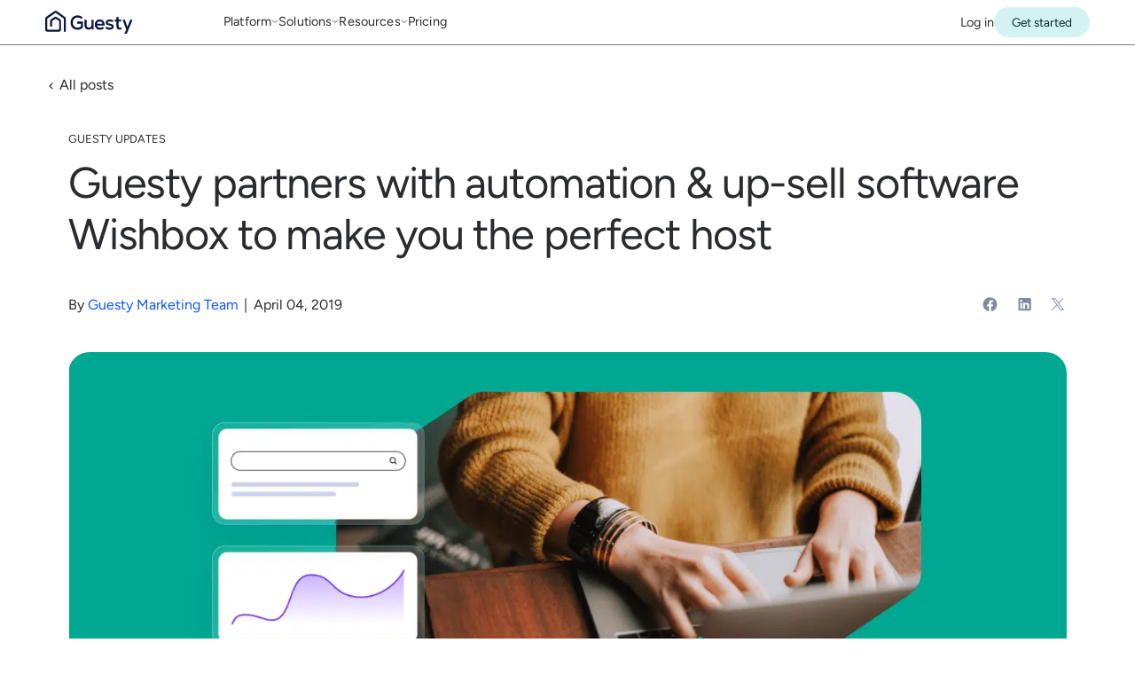

--- FILE ---
content_type: text/html; charset=UTF-8
request_url: https://www.guesty.com/blog/guesty-partners-with-automation-up-sell-software-wishbox-to-make-you-the-perfect-host/
body_size: 51149
content:
<!DOCTYPE html>
<html lang="en" style="margin: 0 !important;" class="guesty-html">
<head><meta charset="UTF-8"><script>if(navigator.userAgent.match(/MSIE|Internet Explorer/i)||navigator.userAgent.match(/Trident\/7\..*?rv:11/i)){var href=document.location.href;if(!href.match(/[?&]nowprocket/)){if(href.indexOf("?")==-1){if(href.indexOf("#")==-1){document.location.href=href+"?nowprocket=1"}else{document.location.href=href.replace("#","?nowprocket=1#")}}else{if(href.indexOf("#")==-1){document.location.href=href+"&nowprocket=1"}else{document.location.href=href.replace("#","&nowprocket=1#")}}}}</script><script>class RocketLazyLoadScripts{constructor(){this.triggerEvents=["keydown","mousedown","mousemove","touchmove","touchstart","touchend","wheel"],this.userEventHandler=this._triggerListener.bind(this),this.touchStartHandler=this._onTouchStart.bind(this),this.touchMoveHandler=this._onTouchMove.bind(this),this.touchEndHandler=this._onTouchEnd.bind(this),this.clickHandler=this._onClick.bind(this),this.interceptedClicks=[],window.addEventListener("pageshow",(e=>{this.persisted=e.persisted})),window.addEventListener("DOMContentLoaded",(()=>{this._preconnect3rdParties()})),this.delayedScripts={normal:[],async:[],defer:[]},this.allJQueries=[]}_addUserInteractionListener(e){document.hidden?e._triggerListener():(this.triggerEvents.forEach((t=>window.addEventListener(t,e.userEventHandler,{passive:!0}))),window.addEventListener("touchstart",e.touchStartHandler,{passive:!0}),window.addEventListener("mousedown",e.touchStartHandler),document.addEventListener("visibilitychange",e.userEventHandler))}_removeUserInteractionListener(){this.triggerEvents.forEach((e=>window.removeEventListener(e,this.userEventHandler,{passive:!0}))),document.removeEventListener("visibilitychange",this.userEventHandler)}_onTouchStart(e){"HTML"!==e.target.tagName&&(window.addEventListener("touchend",this.touchEndHandler),window.addEventListener("mouseup",this.touchEndHandler),window.addEventListener("touchmove",this.touchMoveHandler,{passive:!0}),window.addEventListener("mousemove",this.touchMoveHandler),e.target.addEventListener("click",this.clickHandler),this._renameDOMAttribute(e.target,"onclick","rocket-onclick"))}_onTouchMove(e){window.removeEventListener("touchend",this.touchEndHandler),window.removeEventListener("mouseup",this.touchEndHandler),window.removeEventListener("touchmove",this.touchMoveHandler,{passive:!0}),window.removeEventListener("mousemove",this.touchMoveHandler),e.target.removeEventListener("click",this.clickHandler),this._renameDOMAttribute(e.target,"rocket-onclick","onclick")}_onTouchEnd(e){window.removeEventListener("touchend",this.touchEndHandler),window.removeEventListener("mouseup",this.touchEndHandler),window.removeEventListener("touchmove",this.touchMoveHandler,{passive:!0}),window.removeEventListener("mousemove",this.touchMoveHandler)}_onClick(e){e.target.removeEventListener("click",this.clickHandler),this._renameDOMAttribute(e.target,"rocket-onclick","onclick"),this.interceptedClicks.push(e),e.preventDefault(),e.stopPropagation(),e.stopImmediatePropagation()}_replayClicks(){window.removeEventListener("touchstart",this.touchStartHandler,{passive:!0}),window.removeEventListener("mousedown",this.touchStartHandler),this.interceptedClicks.forEach((e=>{e.target.dispatchEvent(new MouseEvent("click",{view:e.view,bubbles:!0,cancelable:!0}))}))}_renameDOMAttribute(e,t,n){e.hasAttribute&&e.hasAttribute(t)&&(event.target.setAttribute(n,event.target.getAttribute(t)),event.target.removeAttribute(t))}_triggerListener(){this._removeUserInteractionListener(this),"loading"===document.readyState?document.addEventListener("DOMContentLoaded",this._loadEverythingNow.bind(this)):this._loadEverythingNow()}_preconnect3rdParties(){let e=[];document.querySelectorAll("script[type=rocketlazyloadscript]").forEach((t=>{if(t.hasAttribute("src")){const n=new URL(t.src).origin;n!==location.origin&&e.push({src:n,crossOrigin:t.crossOrigin||"module"===t.getAttribute("data-rocket-type")})}})),e=[...new Map(e.map((e=>[JSON.stringify(e),e]))).values()],this._batchInjectResourceHints(e,"preconnect")}async _loadEverythingNow(){this.lastBreath=Date.now(),this._delayEventListeners(),this._delayJQueryReady(this),this._handleDocumentWrite(),this._registerAllDelayedScripts(),this._preloadAllScripts(),await this._loadScriptsFromList(this.delayedScripts.normal),await this._loadScriptsFromList(this.delayedScripts.defer),await this._loadScriptsFromList(this.delayedScripts.async);try{await this._triggerDOMContentLoaded(),await this._triggerWindowLoad()}catch(e){}window.dispatchEvent(new Event("rocket-allScriptsLoaded")),this._replayClicks()}_registerAllDelayedScripts(){document.querySelectorAll("script[type=rocketlazyloadscript]").forEach((e=>{e.hasAttribute("src")?e.hasAttribute("async")&&!1!==e.async?this.delayedScripts.async.push(e):e.hasAttribute("defer")&&!1!==e.defer||"module"===e.getAttribute("data-rocket-type")?this.delayedScripts.defer.push(e):this.delayedScripts.normal.push(e):this.delayedScripts.normal.push(e)}))}async _transformScript(e){return await this._littleBreath(),new Promise((t=>{const n=document.createElement("script");[...e.attributes].forEach((e=>{let t=e.nodeName;"type"!==t&&("data-rocket-type"===t&&(t="type"),n.setAttribute(t,e.nodeValue))})),e.hasAttribute("src")?(n.addEventListener("load",t),n.addEventListener("error",t)):(n.text=e.text,t());try{e.parentNode.replaceChild(n,e)}catch(e){t()}}))}async _loadScriptsFromList(e){const t=e.shift();return t?(await this._transformScript(t),this._loadScriptsFromList(e)):Promise.resolve()}_preloadAllScripts(){this._batchInjectResourceHints([...this.delayedScripts.normal,...this.delayedScripts.defer,...this.delayedScripts.async],"preload")}_batchInjectResourceHints(e,t){var n=document.createDocumentFragment();e.forEach((e=>{if(e.src){const i=document.createElement("link");i.href=e.src,i.rel=t,"preconnect"!==t&&(i.as="script"),e.getAttribute&&"module"===e.getAttribute("data-rocket-type")&&(i.crossOrigin=!0),e.crossOrigin&&(i.crossOrigin=e.crossOrigin),n.appendChild(i)}})),document.head.appendChild(n)}_delayEventListeners(){let e={};function t(t,n){!function(t){function n(n){return e[t].eventsToRewrite.indexOf(n)>=0?"rocket-"+n:n}e[t]||(e[t]={originalFunctions:{add:t.addEventListener,remove:t.removeEventListener},eventsToRewrite:[]},t.addEventListener=function(){arguments[0]=n(arguments[0]),e[t].originalFunctions.add.apply(t,arguments)},t.removeEventListener=function(){arguments[0]=n(arguments[0]),e[t].originalFunctions.remove.apply(t,arguments)})}(t),e[t].eventsToRewrite.push(n)}function n(e,t){let n=e[t];Object.defineProperty(e,t,{get:()=>n||function(){},set(i){e["rocket"+t]=n=i}})}t(document,"DOMContentLoaded"),t(window,"DOMContentLoaded"),t(window,"load"),t(window,"pageshow"),t(document,"readystatechange"),n(document,"onreadystatechange"),n(window,"onload"),n(window,"onpageshow")}_delayJQueryReady(e){let t=window.jQuery;Object.defineProperty(window,"jQuery",{get:()=>t,set(n){if(n&&n.fn&&!e.allJQueries.includes(n)){n.fn.ready=n.fn.init.prototype.ready=function(t){e.domReadyFired?t.bind(document)(n):document.addEventListener("rocket-DOMContentLoaded",(()=>t.bind(document)(n)))};const t=n.fn.on;n.fn.on=n.fn.init.prototype.on=function(){if(this[0]===window){function e(e){return e.split(" ").map((e=>"load"===e||0===e.indexOf("load.")?"rocket-jquery-load":e)).join(" ")}"string"==typeof arguments[0]||arguments[0]instanceof String?arguments[0]=e(arguments[0]):"object"==typeof arguments[0]&&Object.keys(arguments[0]).forEach((t=>{delete Object.assign(arguments[0],{[e(t)]:arguments[0][t]})[t]}))}return t.apply(this,arguments),this},e.allJQueries.push(n)}t=n}})}async _triggerDOMContentLoaded(){this.domReadyFired=!0,await this._littleBreath(),document.dispatchEvent(new Event("rocket-DOMContentLoaded")),await this._littleBreath(),window.dispatchEvent(new Event("rocket-DOMContentLoaded")),await this._littleBreath(),document.dispatchEvent(new Event("rocket-readystatechange")),await this._littleBreath(),document.rocketonreadystatechange&&document.rocketonreadystatechange()}async _triggerWindowLoad(){await this._littleBreath(),window.dispatchEvent(new Event("rocket-load")),await this._littleBreath(),window.rocketonload&&window.rocketonload(),await this._littleBreath(),this.allJQueries.forEach((e=>e(window).trigger("rocket-jquery-load"))),await this._littleBreath();const e=new Event("rocket-pageshow");e.persisted=this.persisted,window.dispatchEvent(e),await this._littleBreath(),window.rocketonpageshow&&window.rocketonpageshow({persisted:this.persisted})}_handleDocumentWrite(){const e=new Map;document.write=document.writeln=function(t){const n=document.currentScript,i=document.createRange(),r=n.parentElement;let o=e.get(n);void 0===o&&(o=n.nextSibling,e.set(n,o));const s=document.createDocumentFragment();i.setStart(s,0),s.appendChild(i.createContextualFragment(t)),r.insertBefore(s,o)}}async _littleBreath(){Date.now()-this.lastBreath>45&&(await this._requestAnimFrame(),this.lastBreath=Date.now())}async _requestAnimFrame(){return document.hidden?new Promise((e=>setTimeout(e))):new Promise((e=>requestAnimationFrame(e)))}static run(){const e=new RocketLazyLoadScripts;e._addUserInteractionListener(e)}}RocketLazyLoadScripts.run();</script>
    
<meta http-equiv="X-UA-Compatible" content="IE=edge">
<meta name="viewport" content="width=device-width, initial-scale=1.0, maximum-scale=1.0, user-scalable=no">
<meta name="format-detection" content="telephone=no">
<meta name="format-detection" content="address=no">
<link rel="shortcut icon" type="image/x-icon"
      href="https://www.guesty.com/wp-content/themes/guesty/assets/images/favicon.png">
<title>Wishbox integration with Guesty | Guesty integrations</title><link rel="preload" as="font" href="https://fonts.gstatic.com/s/figtree/v9/_Xms-HUzqDCFdgfMm4S9DQ.woff2" crossorigin><style id="wpr-usedcss">@font-face{font-family:Figtree;font-style:normal;font-weight:400;font-display:swap;src:url(https://fonts.gstatic.com/s/figtree/v9/_Xms-HUzqDCFdgfMm4S9DQ.woff2) format('woff2');unicode-range:U+0000-00FF,U+0131,U+0152-0153,U+02BB-02BC,U+02C6,U+02DA,U+02DC,U+0304,U+0308,U+0329,U+2000-206F,U+20AC,U+2122,U+2191,U+2193,U+2212,U+2215,U+FEFF,U+FFFD}@font-face{font-family:Figtree;font-style:normal;font-weight:500;font-display:swap;src:url(https://fonts.gstatic.com/s/figtree/v9/_Xms-HUzqDCFdgfMm4S9DQ.woff2) format('woff2');unicode-range:U+0000-00FF,U+0131,U+0152-0153,U+02BB-02BC,U+02C6,U+02DA,U+02DC,U+0304,U+0308,U+0329,U+2000-206F,U+20AC,U+2122,U+2191,U+2193,U+2212,U+2215,U+FEFF,U+FFFD}@font-face{font-family:Figtree;font-style:normal;font-weight:600;font-display:swap;src:url(https://fonts.gstatic.com/s/figtree/v9/_Xms-HUzqDCFdgfMm4S9DQ.woff2) format('woff2');unicode-range:U+0000-00FF,U+0131,U+0152-0153,U+02BB-02BC,U+02C6,U+02DA,U+02DC,U+0304,U+0308,U+0329,U+2000-206F,U+20AC,U+2122,U+2191,U+2193,U+2212,U+2215,U+FEFF,U+FFFD}@font-face{font-family:Figtree;font-style:normal;font-weight:700;font-display:swap;src:url(https://fonts.gstatic.com/s/figtree/v9/_Xms-HUzqDCFdgfMm4S9DQ.woff2) format('woff2');unicode-range:U+0000-00FF,U+0131,U+0152-0153,U+02BB-02BC,U+02C6,U+02DA,U+02DC,U+0304,U+0308,U+0329,U+2000-206F,U+20AC,U+2122,U+2191,U+2193,U+2212,U+2215,U+FEFF,U+FFFD}img:is([sizes=auto i],[sizes^="auto," i]){contain-intrinsic-size:3000px 1500px}#CybotCookiebotDialog input:checked+.CybotCookiebotDialogBodyLevelButtonSlider{background-color:#007a67!important}#CybotCookiebotDialog #CybotCookiebotDialogBodyContentText a,#CybotCookiebotDialog #CybotCookiebotDialogBodyLevelButtonIABHeaderViewPartnersLink,#CybotCookiebotDialog #CybotCookiebotDialogDetailBulkConsentList dt a,#CybotCookiebotDialog #CybotCookiebotDialogDetailFooter a,#CybotCookiebotDialog .CookieCard .CybotCookiebotDialogDetailBodyContentCookieContainerButton:hover,#CybotCookiebotDialog .CookieCard .CybotCookiebotDialogDetailBodyContentIABv2Tab:hover,#CybotCookiebotDialog .CybotCookiebotDialogBodyLevelButtonIABDescription a,#CybotCookiebotDialog .CybotCookiebotDialogDetailBodyContentCookieLink,#CybotCookiebotDialog a:hover:after,#CybotCookiebotDialog a:hover:before,#CybotCookiebotDialog button:hover:after,#CybotCookiebotDialog button:hover:before{color:#007a67!important}:where(.wp-block-button__link){border-radius:9999px;box-shadow:none;padding:calc(.667em + 2px) calc(1.333em + 2px);text-decoration:none}:root :where(.wp-block-button .wp-block-button__link.is-style-outline),:root :where(.wp-block-button.is-style-outline>.wp-block-button__link){border:2px solid;padding:.667em 1.333em}:root :where(.wp-block-button .wp-block-button__link.is-style-outline:not(.has-text-color)),:root :where(.wp-block-button.is-style-outline>.wp-block-button__link:not(.has-text-color)){color:currentColor}:root :where(.wp-block-button .wp-block-button__link.is-style-outline:not(.has-background)),:root :where(.wp-block-button.is-style-outline>.wp-block-button__link:not(.has-background)){background-color:initial;background-image:none}:where(.wp-block-calendar table:not(.has-background) th){background:#ddd}:where(.wp-block-columns){margin-bottom:1.75em}:where(.wp-block-columns.has-background){padding:1.25em 2.375em}:where(.wp-block-post-comments input[type=submit]){border:none}:where(.wp-block-cover-image:not(.has-text-color)),:where(.wp-block-cover:not(.has-text-color)){color:#fff}:where(.wp-block-cover-image.is-light:not(.has-text-color)),:where(.wp-block-cover.is-light:not(.has-text-color)){color:#000}:root :where(.wp-block-cover h1:not(.has-text-color)),:root :where(.wp-block-cover h2:not(.has-text-color)),:root :where(.wp-block-cover h3:not(.has-text-color)),:root :where(.wp-block-cover h4:not(.has-text-color)),:root :where(.wp-block-cover h5:not(.has-text-color)),:root :where(.wp-block-cover h6:not(.has-text-color)),:root :where(.wp-block-cover p:not(.has-text-color)){color:inherit}:where(.wp-block-file){margin-bottom:1.5em}:where(.wp-block-file__button){border-radius:2em;display:inline-block;padding:.5em 1em}:where(.wp-block-file__button):is(a):active,:where(.wp-block-file__button):is(a):focus,:where(.wp-block-file__button):is(a):hover,:where(.wp-block-file__button):is(a):visited{box-shadow:none;color:#fff;opacity:.85;text-decoration:none}:where(.wp-block-group.wp-block-group-is-layout-constrained){position:relative}:root :where(.wp-block-image.is-style-rounded img,.wp-block-image .is-style-rounded img){border-radius:9999px}:where(.wp-block-latest-comments:not([style*=line-height] .wp-block-latest-comments__comment)){line-height:1.1}:where(.wp-block-latest-comments:not([style*=line-height] .wp-block-latest-comments__comment-excerpt p)){line-height:1.8}:root :where(.wp-block-latest-posts.is-grid){padding:0}:root :where(.wp-block-latest-posts.wp-block-latest-posts__list){padding-left:0}ul{box-sizing:border-box}:root :where(.wp-block-list.has-background){padding:1.25em 2.375em}:where(.wp-block-navigation.has-background .wp-block-navigation-item a:not(.wp-element-button)),:where(.wp-block-navigation.has-background .wp-block-navigation-submenu a:not(.wp-element-button)){padding:.5em 1em}:where(.wp-block-navigation .wp-block-navigation__submenu-container .wp-block-navigation-item a:not(.wp-element-button)),:where(.wp-block-navigation .wp-block-navigation__submenu-container .wp-block-navigation-submenu a:not(.wp-element-button)),:where(.wp-block-navigation .wp-block-navigation__submenu-container .wp-block-navigation-submenu button.wp-block-navigation-item__content),:where(.wp-block-navigation .wp-block-navigation__submenu-container .wp-block-pages-list__item button.wp-block-navigation-item__content){padding:.5em 1em}:root :where(p.has-background){padding:1.25em 2.375em}:where(p.has-text-color:not(.has-link-color)) a{color:inherit}:where(.wp-block-post-comments-form) input:not([type=submit]),:where(.wp-block-post-comments-form) textarea{border:1px solid #949494;font-family:inherit;font-size:1em}:where(.wp-block-post-comments-form) input:where(:not([type=submit]):not([type=checkbox])),:where(.wp-block-post-comments-form) textarea{padding:calc(.667em + 2px)}:where(.wp-block-post-excerpt){box-sizing:border-box;margin-bottom:var(--wp--style--block-gap);margin-top:var(--wp--style--block-gap)}:where(.wp-block-preformatted.has-background){padding:1.25em 2.375em}:where(.wp-block-search__button){border:1px solid #ccc;padding:6px 10px}:where(.wp-block-search__input){font-family:inherit;font-size:inherit;font-style:inherit;font-weight:inherit;letter-spacing:inherit;line-height:inherit;text-transform:inherit}:where(.wp-block-search__button-inside .wp-block-search__inside-wrapper){border:1px solid #949494;box-sizing:border-box;padding:4px}:where(.wp-block-search__button-inside .wp-block-search__inside-wrapper) .wp-block-search__input{border:none;border-radius:0;padding:0 4px}:where(.wp-block-search__button-inside .wp-block-search__inside-wrapper) .wp-block-search__input:focus{outline:0}:where(.wp-block-search__button-inside .wp-block-search__inside-wrapper) :where(.wp-block-search__button){padding:4px 8px}:root :where(.wp-block-separator.is-style-dots){height:auto;line-height:1;text-align:center}:root :where(.wp-block-separator.is-style-dots):before{color:currentColor;content:"···";font-family:serif;font-size:1.5em;letter-spacing:2em;padding-left:2em}:root :where(.wp-block-site-logo.is-style-rounded){border-radius:9999px}:where(.wp-block-social-links:not(.is-style-logos-only)) .wp-social-link{background-color:#f0f0f0;color:#444}:where(.wp-block-social-links:not(.is-style-logos-only)) .wp-social-link-amazon{background-color:#f90;color:#fff}:where(.wp-block-social-links:not(.is-style-logos-only)) .wp-social-link-bandcamp{background-color:#1ea0c3;color:#fff}:where(.wp-block-social-links:not(.is-style-logos-only)) .wp-social-link-behance{background-color:#0757fe;color:#fff}:where(.wp-block-social-links:not(.is-style-logos-only)) .wp-social-link-bluesky{background-color:#0a7aff;color:#fff}:where(.wp-block-social-links:not(.is-style-logos-only)) .wp-social-link-codepen{background-color:#1e1f26;color:#fff}:where(.wp-block-social-links:not(.is-style-logos-only)) .wp-social-link-deviantart{background-color:#02e49b;color:#fff}:where(.wp-block-social-links:not(.is-style-logos-only)) .wp-social-link-discord{background-color:#5865f2;color:#fff}:where(.wp-block-social-links:not(.is-style-logos-only)) .wp-social-link-dribbble{background-color:#e94c89;color:#fff}:where(.wp-block-social-links:not(.is-style-logos-only)) .wp-social-link-dropbox{background-color:#4280ff;color:#fff}:where(.wp-block-social-links:not(.is-style-logos-only)) .wp-social-link-etsy{background-color:#f45800;color:#fff}:where(.wp-block-social-links:not(.is-style-logos-only)) .wp-social-link-facebook{background-color:#0866ff;color:#fff}:where(.wp-block-social-links:not(.is-style-logos-only)) .wp-social-link-fivehundredpx{background-color:#000;color:#fff}:where(.wp-block-social-links:not(.is-style-logos-only)) .wp-social-link-flickr{background-color:#0461dd;color:#fff}:where(.wp-block-social-links:not(.is-style-logos-only)) .wp-social-link-foursquare{background-color:#e65678;color:#fff}:where(.wp-block-social-links:not(.is-style-logos-only)) .wp-social-link-github{background-color:#24292d;color:#fff}:where(.wp-block-social-links:not(.is-style-logos-only)) .wp-social-link-goodreads{background-color:#eceadd;color:#382110}:where(.wp-block-social-links:not(.is-style-logos-only)) .wp-social-link-google{background-color:#ea4434;color:#fff}:where(.wp-block-social-links:not(.is-style-logos-only)) .wp-social-link-gravatar{background-color:#1d4fc4;color:#fff}:where(.wp-block-social-links:not(.is-style-logos-only)) .wp-social-link-instagram{background-color:#f00075;color:#fff}:where(.wp-block-social-links:not(.is-style-logos-only)) .wp-social-link-lastfm{background-color:#e21b24;color:#fff}:where(.wp-block-social-links:not(.is-style-logos-only)) .wp-social-link-linkedin{background-color:#0d66c2;color:#fff}:where(.wp-block-social-links:not(.is-style-logos-only)) .wp-social-link-mastodon{background-color:#3288d4;color:#fff}:where(.wp-block-social-links:not(.is-style-logos-only)) .wp-social-link-medium{background-color:#000;color:#fff}:where(.wp-block-social-links:not(.is-style-logos-only)) .wp-social-link-meetup{background-color:#f6405f;color:#fff}:where(.wp-block-social-links:not(.is-style-logos-only)) .wp-social-link-patreon{background-color:#000;color:#fff}:where(.wp-block-social-links:not(.is-style-logos-only)) .wp-social-link-pinterest{background-color:#e60122;color:#fff}:where(.wp-block-social-links:not(.is-style-logos-only)) .wp-social-link-pocket{background-color:#ef4155;color:#fff}:where(.wp-block-social-links:not(.is-style-logos-only)) .wp-social-link-reddit{background-color:#ff4500;color:#fff}:where(.wp-block-social-links:not(.is-style-logos-only)) .wp-social-link-skype{background-color:#0478d7;color:#fff}:where(.wp-block-social-links:not(.is-style-logos-only)) .wp-social-link-snapchat{background-color:#fefc00;color:#fff;stroke:#000}:where(.wp-block-social-links:not(.is-style-logos-only)) .wp-social-link-soundcloud{background-color:#ff5600;color:#fff}:where(.wp-block-social-links:not(.is-style-logos-only)) .wp-social-link-spotify{background-color:#1bd760;color:#fff}:where(.wp-block-social-links:not(.is-style-logos-only)) .wp-social-link-telegram{background-color:#2aabee;color:#fff}:where(.wp-block-social-links:not(.is-style-logos-only)) .wp-social-link-threads{background-color:#000;color:#fff}:where(.wp-block-social-links:not(.is-style-logos-only)) .wp-social-link-tiktok{background-color:#000;color:#fff}:where(.wp-block-social-links:not(.is-style-logos-only)) .wp-social-link-tumblr{background-color:#011835;color:#fff}:where(.wp-block-social-links:not(.is-style-logos-only)) .wp-social-link-twitch{background-color:#6440a4;color:#fff}:where(.wp-block-social-links:not(.is-style-logos-only)) .wp-social-link-twitter{background-color:#1da1f2;color:#fff}:where(.wp-block-social-links:not(.is-style-logos-only)) .wp-social-link-vimeo{background-color:#1eb7ea;color:#fff}:where(.wp-block-social-links:not(.is-style-logos-only)) .wp-social-link-vk{background-color:#4680c2;color:#fff}:where(.wp-block-social-links:not(.is-style-logos-only)) .wp-social-link-wordpress{background-color:#3499cd;color:#fff}:where(.wp-block-social-links:not(.is-style-logos-only)) .wp-social-link-whatsapp{background-color:#25d366;color:#fff}:where(.wp-block-social-links:not(.is-style-logos-only)) .wp-social-link-x{background-color:#000;color:#fff}:where(.wp-block-social-links:not(.is-style-logos-only)) .wp-social-link-yelp{background-color:#d32422;color:#fff}:where(.wp-block-social-links:not(.is-style-logos-only)) .wp-social-link-youtube{background-color:red;color:#fff}:where(.wp-block-social-links.is-style-logos-only) .wp-social-link{background:0 0}:where(.wp-block-social-links.is-style-logos-only) .wp-social-link svg{height:1.25em;width:1.25em}:where(.wp-block-social-links.is-style-logos-only) .wp-social-link-amazon{color:#f90}:where(.wp-block-social-links.is-style-logos-only) .wp-social-link-bandcamp{color:#1ea0c3}:where(.wp-block-social-links.is-style-logos-only) .wp-social-link-behance{color:#0757fe}:where(.wp-block-social-links.is-style-logos-only) .wp-social-link-bluesky{color:#0a7aff}:where(.wp-block-social-links.is-style-logos-only) .wp-social-link-codepen{color:#1e1f26}:where(.wp-block-social-links.is-style-logos-only) .wp-social-link-deviantart{color:#02e49b}:where(.wp-block-social-links.is-style-logos-only) .wp-social-link-discord{color:#5865f2}:where(.wp-block-social-links.is-style-logos-only) .wp-social-link-dribbble{color:#e94c89}:where(.wp-block-social-links.is-style-logos-only) .wp-social-link-dropbox{color:#4280ff}:where(.wp-block-social-links.is-style-logos-only) .wp-social-link-etsy{color:#f45800}:where(.wp-block-social-links.is-style-logos-only) .wp-social-link-facebook{color:#0866ff}:where(.wp-block-social-links.is-style-logos-only) .wp-social-link-fivehundredpx{color:#000}:where(.wp-block-social-links.is-style-logos-only) .wp-social-link-flickr{color:#0461dd}:where(.wp-block-social-links.is-style-logos-only) .wp-social-link-foursquare{color:#e65678}:where(.wp-block-social-links.is-style-logos-only) .wp-social-link-github{color:#24292d}:where(.wp-block-social-links.is-style-logos-only) .wp-social-link-goodreads{color:#382110}:where(.wp-block-social-links.is-style-logos-only) .wp-social-link-google{color:#ea4434}:where(.wp-block-social-links.is-style-logos-only) .wp-social-link-gravatar{color:#1d4fc4}:where(.wp-block-social-links.is-style-logos-only) .wp-social-link-instagram{color:#f00075}:where(.wp-block-social-links.is-style-logos-only) .wp-social-link-lastfm{color:#e21b24}:where(.wp-block-social-links.is-style-logos-only) .wp-social-link-linkedin{color:#0d66c2}:where(.wp-block-social-links.is-style-logos-only) .wp-social-link-mastodon{color:#3288d4}:where(.wp-block-social-links.is-style-logos-only) .wp-social-link-medium{color:#000}:where(.wp-block-social-links.is-style-logos-only) .wp-social-link-meetup{color:#f6405f}:where(.wp-block-social-links.is-style-logos-only) .wp-social-link-patreon{color:#000}:where(.wp-block-social-links.is-style-logos-only) .wp-social-link-pinterest{color:#e60122}:where(.wp-block-social-links.is-style-logos-only) .wp-social-link-pocket{color:#ef4155}:where(.wp-block-social-links.is-style-logos-only) .wp-social-link-reddit{color:#ff4500}:where(.wp-block-social-links.is-style-logos-only) .wp-social-link-skype{color:#0478d7}:where(.wp-block-social-links.is-style-logos-only) .wp-social-link-snapchat{color:#fff;stroke:#000}:where(.wp-block-social-links.is-style-logos-only) .wp-social-link-soundcloud{color:#ff5600}:where(.wp-block-social-links.is-style-logos-only) .wp-social-link-spotify{color:#1bd760}:where(.wp-block-social-links.is-style-logos-only) .wp-social-link-telegram{color:#2aabee}:where(.wp-block-social-links.is-style-logos-only) .wp-social-link-threads{color:#000}:where(.wp-block-social-links.is-style-logos-only) .wp-social-link-tiktok{color:#000}:where(.wp-block-social-links.is-style-logos-only) .wp-social-link-tumblr{color:#011835}:where(.wp-block-social-links.is-style-logos-only) .wp-social-link-twitch{color:#6440a4}:where(.wp-block-social-links.is-style-logos-only) .wp-social-link-twitter{color:#1da1f2}:where(.wp-block-social-links.is-style-logos-only) .wp-social-link-vimeo{color:#1eb7ea}:where(.wp-block-social-links.is-style-logos-only) .wp-social-link-vk{color:#4680c2}:where(.wp-block-social-links.is-style-logos-only) .wp-social-link-whatsapp{color:#25d366}:where(.wp-block-social-links.is-style-logos-only) .wp-social-link-wordpress{color:#3499cd}:where(.wp-block-social-links.is-style-logos-only) .wp-social-link-x{color:#000}:where(.wp-block-social-links.is-style-logos-only) .wp-social-link-yelp{color:#d32422}:where(.wp-block-social-links.is-style-logos-only) .wp-social-link-youtube{color:red}:root :where(.wp-block-social-links .wp-social-link a){padding:.25em}:root :where(.wp-block-social-links.is-style-logos-only .wp-social-link a){padding:0}:root :where(.wp-block-social-links.is-style-pill-shape .wp-social-link a){padding-left:.6666666667em;padding-right:.6666666667em}:root :where(.wp-block-tag-cloud.is-style-outline){display:flex;flex-wrap:wrap;gap:1ch}:root :where(.wp-block-tag-cloud.is-style-outline a){border:1px solid;font-size:unset!important;margin-right:0;padding:1ch 2ch;text-decoration:none!important}:root :where(.wp-block-table-of-contents){box-sizing:border-box}:where(.wp-block-term-description){box-sizing:border-box;margin-bottom:var(--wp--style--block-gap);margin-top:var(--wp--style--block-gap)}:where(pre.wp-block-verse){font-family:inherit}:root{--wp--preset--font-size--normal:16px;--wp--preset--font-size--huge:42px}.aligncenter{clear:both}html :where(.has-border-color){border-style:solid}html :where([style*=border-top-color]){border-top-style:solid}html :where([style*=border-right-color]){border-right-style:solid}html :where([style*=border-bottom-color]){border-bottom-style:solid}html :where([style*=border-left-color]){border-left-style:solid}html :where([style*=border-width]){border-style:solid}html :where([style*=border-top-width]){border-top-style:solid}html :where([style*=border-right-width]){border-right-style:solid}html :where([style*=border-bottom-width]){border-bottom-style:solid}html :where([style*=border-left-width]){border-left-style:solid}html :where(img[class*=wp-image-]){height:auto;max-width:100%}:where(figure){margin:0 0 1em}html :where(.is-position-sticky){--wp-admin--admin-bar--position-offset:var(--wp-admin--admin-bar--height,0px)}:root{--wp--preset--aspect-ratio--square:1;--wp--preset--aspect-ratio--4-3:4/3;--wp--preset--aspect-ratio--3-4:3/4;--wp--preset--aspect-ratio--3-2:3/2;--wp--preset--aspect-ratio--2-3:2/3;--wp--preset--aspect-ratio--16-9:16/9;--wp--preset--aspect-ratio--9-16:9/16;--wp--preset--color--black:#000000;--wp--preset--color--cyan-bluish-gray:#abb8c3;--wp--preset--color--white:#ffffff;--wp--preset--color--pale-pink:#f78da7;--wp--preset--color--vivid-red:#cf2e2e;--wp--preset--color--luminous-vivid-orange:#ff6900;--wp--preset--color--luminous-vivid-amber:#fcb900;--wp--preset--color--light-green-cyan:#7bdcb5;--wp--preset--color--vivid-green-cyan:#00d084;--wp--preset--color--pale-cyan-blue:#8ed1fc;--wp--preset--color--vivid-cyan-blue:#0693e3;--wp--preset--color--vivid-purple:#9b51e0;--wp--preset--gradient--vivid-cyan-blue-to-vivid-purple:linear-gradient(135deg,rgba(6, 147, 227, 1) 0%,rgb(155, 81, 224) 100%);--wp--preset--gradient--light-green-cyan-to-vivid-green-cyan:linear-gradient(135deg,rgb(122, 220, 180) 0%,rgb(0, 208, 130) 100%);--wp--preset--gradient--luminous-vivid-amber-to-luminous-vivid-orange:linear-gradient(135deg,rgba(252, 185, 0, 1) 0%,rgba(255, 105, 0, 1) 100%);--wp--preset--gradient--luminous-vivid-orange-to-vivid-red:linear-gradient(135deg,rgba(255, 105, 0, 1) 0%,rgb(207, 46, 46) 100%);--wp--preset--gradient--very-light-gray-to-cyan-bluish-gray:linear-gradient(135deg,rgb(238, 238, 238) 0%,rgb(169, 184, 195) 100%);--wp--preset--gradient--cool-to-warm-spectrum:linear-gradient(135deg,rgb(74, 234, 220) 0%,rgb(151, 120, 209) 20%,rgb(207, 42, 186) 40%,rgb(238, 44, 130) 60%,rgb(251, 105, 98) 80%,rgb(254, 248, 76) 100%);--wp--preset--gradient--blush-light-purple:linear-gradient(135deg,rgb(255, 206, 236) 0%,rgb(152, 150, 240) 100%);--wp--preset--gradient--blush-bordeaux:linear-gradient(135deg,rgb(254, 205, 165) 0%,rgb(254, 45, 45) 50%,rgb(107, 0, 62) 100%);--wp--preset--gradient--luminous-dusk:linear-gradient(135deg,rgb(255, 203, 112) 0%,rgb(199, 81, 192) 50%,rgb(65, 88, 208) 100%);--wp--preset--gradient--pale-ocean:linear-gradient(135deg,rgb(255, 245, 203) 0%,rgb(182, 227, 212) 50%,rgb(51, 167, 181) 100%);--wp--preset--gradient--electric-grass:linear-gradient(135deg,rgb(202, 248, 128) 0%,rgb(113, 206, 126) 100%);--wp--preset--gradient--midnight:linear-gradient(135deg,rgb(2, 3, 129) 0%,rgb(40, 116, 252) 100%);--wp--preset--font-size--small:13px;--wp--preset--font-size--medium:20px;--wp--preset--font-size--large:36px;--wp--preset--font-size--x-large:42px;--wp--preset--spacing--20:0.44rem;--wp--preset--spacing--30:0.67rem;--wp--preset--spacing--40:1rem;--wp--preset--spacing--50:1.5rem;--wp--preset--spacing--60:2.25rem;--wp--preset--spacing--70:3.38rem;--wp--preset--spacing--80:5.06rem;--wp--preset--shadow--natural:6px 6px 9px rgba(0, 0, 0, .2);--wp--preset--shadow--deep:12px 12px 50px rgba(0, 0, 0, .4);--wp--preset--shadow--sharp:6px 6px 0px rgba(0, 0, 0, .2);--wp--preset--shadow--outlined:6px 6px 0px -3px rgba(255, 255, 255, 1),6px 6px rgba(0, 0, 0, 1);--wp--preset--shadow--crisp:6px 6px 0px rgba(0, 0, 0, 1)}:where(.is-layout-flex){gap:.5em}:where(.is-layout-grid){gap:.5em}:where(.wp-block-post-template.is-layout-flex){gap:1.25em}:where(.wp-block-post-template.is-layout-grid){gap:1.25em}:where(.wp-block-columns.is-layout-flex){gap:2em}:where(.wp-block-columns.is-layout-grid){gap:2em}:root :where(.wp-block-pullquote){font-size:1.5em;line-height:1.6}body,code,dd,div,fieldset,form,h1,h2,h5,input,li,p,textarea,ul{margin:0;padding:0}table{border-collapse:collapse;border-spacing:0}fieldset,img{border:0}caption,code,strong{font-style:normal;font-weight:400}ul li{list-style:none}caption{text-align:left}h1,h2,h5{font-size:100%;font-weight:400}input,select,textarea{font-family:inherit;font-size:inherit;font-weight:inherit}legend{color:#000}aside,figcaption,figure,footer,header,main,menu,nav,section{display:block}*{box-sizing:border-box;outline:0}h1{font-size:2.25rem;letter-spacing:-.04375rem}h1,h2{font-family:var(--font-figtree);font-weight:300;line-height:1.2}h2{font-size:2rem;letter-spacing:-.04rem}a{text-decoration:none}.guesty-html{font-size:4.2666666667vw;scroll-behavior:smooth}.guesty-site{background-color:#fff;position:relative}body{font-family:var(--font-figtree)}.guesty-footer,.guesty-main{color:#292b2f;font-family:var(--font-figtree);font-size:1.0625rem;font-style:normal;font-weight:300;line-height:1.6875rem;transition:all .1s ease-in}.guesty-footer h1,.guesty-footer h2,.guesty-footer h5,.guesty-main h1,.guesty-main h2,.guesty-main h5{margin-top:0}.guesty-footer p,.guesty-main p{margin:0 0 1.625rem}.guesty-footer p strong,.guesty-main p strong{font-family:var(--font-figtree);font-weight:600}.guesty-footer a,.guesty-main a{color:inherit;text-decoration:none;transition:background .4s,color .4s}img{max-width:100%;vertical-align:top}.guesty-footer{position:relative;z-index:2}.guesty-footer a{color:inherit}h1{font-family:var(--font-figtree);font-size:2.25rem;font-weight:300;letter-spacing:-.04375rem;line-height:2.6875rem;margin:0 0 1rem;padding:0}.guesty-cta-title,.guesty-cta-top-title,.guesty-posts-more-title,.marketplacelobby-title,h2{font-family:var(--font-figtree);font-size:2rem;font-weight:300;letter-spacing:-.03125rem;line-height:2.375rem;margin:0 0 2rem}.guesty-blog-posts-title,.marketplacelobby-list-title,h5{font-family:var(--font-figtree);font-size:1.5625rem;font-weight:300;line-height:2.1875rem;margin:0 0 .25rem}.swiper-button-next.swiper-button-lock,.swiper-button-prev.swiper-button-lock{display:none!important}.guesty-main{background-color:#fff;padding:4.375rem 0 0!important}.guesty-wrapper{margin:0 auto;max-width:95rem;padding:0 1.5rem;width:100%}.guesty-cta-top-text{border-radius:24px;overflow:hidden;position:relative;width:60.625rem;z-index:9}.guesty-cta-top-text:before{bottom:auto;left:-1px;-webkit-mask-image:url(https://www.guesty.com/wp-content/themes/guesty/assets/img-new/bg-top-incline.svg);mask-image:url(https://www.guesty.com/wp-content/themes/guesty/assets/img-new/bg-top-incline.svg);-webkit-mask-position:0 100%;mask-position:0 100%;-webkit-mask-repeat:no-repeat;mask-repeat:no-repeat;-webkit-mask-size:cover;mask-size:cover;min-height:24.5625rem;right:-1px;top:0}.guesty-cta-top-text:after,.guesty-cta-top-text:before{background-color:#f5f8ff;border-radius:24px;content:"";display:block;overflow:hidden;position:absolute;z-index:-1}.guesty-cta-top-text:after{bottom:0;left:0;right:0;top:9.375rem}.guesty-btn-primary,.new-header__cta a,a.guesty-btn-primary,button.guesty-btn-primary,input.guesty-btn-primary{background-color:#007a67;border:none;border-radius:85px;color:#fff;display:inline-block;font-weight:400;margin:0;padding:.5rem 1.75rem;vertical-align:top}.guesty-btn-primary:hover,.new-header__cta a:hover,a.guesty-btn-primary:hover,button.guesty-btn-primary:hover,input.guesty-btn-primary:hover{background-color:#00594b!important;color:#fff}.guesty-btn-primary--white,a.guesty-btn-primary--white,button.guesty-btn-primary--white,input.guesty-btn-primary--white{background-color:#d5f2f2!important;color:#072c23!important}.guesty-btn-primary--white:hover,a.guesty-btn-primary--white:hover,button.guesty-btn-primary--white:hover,input.guesty-btn-primary--white:hover{background-color:#bce5e5!important;color:#072c23!important}.guesty-post-nav-next span a i,.guesty-posts-carousel .swiper-button-next,.guesty-testimonials-carousel .swiper-button-next,.guesty-video-carousel .swiper-button-next{background-color:#0b55ff;border-radius:50%;display:block;height:3rem;left:auto;margin:0;overflow:hidden;padding:0;position:absolute;right:0;top:50%;transition:background .4s;width:3rem}.guesty-post-nav-next span a i:before,.guesty-posts-carousel .swiper-button-next:before,.guesty-testimonials-carousel .swiper-button-next:before,.guesty-video-carousel .swiper-button-next:before{background-color:#fff;content:"";display:block;height:1.875rem;-webkit-mask-image:url(https://www.guesty.com/wp-content/themes/guesty/assets/img-new/icon-arrow-right.svg);mask-image:url(https://www.guesty.com/wp-content/themes/guesty/assets/img-new/icon-arrow-right.svg);-webkit-mask-position:50% 50%;mask-position:50% 50%;-webkit-mask-repeat:no-repeat;mask-repeat:no-repeat;-webkit-mask-size:contain;mask-size:contain;position:absolute;right:.375rem;top:.375rem;width:1.875rem}.guesty-post-nav-next span a i:after,.guesty-posts-carousel .swiper-button-next:after,.guesty-testimonials-carousel .swiper-button-next:after,.guesty-video-carousel .swiper-button-next:after{display:none}.guesty-post-nav-next span a i:active,.guesty-post-nav-next span a i:hover,.guesty-posts-carousel .swiper-button-next:active,.guesty-posts-carousel .swiper-button-next:hover,.guesty-testimonials-carousel .swiper-button-next:active,.guesty-testimonials-carousel .swiper-button-next:hover,.guesty-video-carousel .swiper-button-next:active,.guesty-video-carousel .swiper-button-next:hover{background-color:#0944cc}.guesty-post-nav-next span a i svg,.guesty-posts-carousel .swiper-button-next svg,.guesty-testimonials-carousel .swiper-button-next svg,.guesty-video-carousel .swiper-button-next svg{color:inherit;height:1.875rem;width:1.875rem}.guesty-post-nav-prev span a i,.guesty-posts-carousel .swiper-button-prev,.guesty-testimonials-carousel .swiper-button-prev,.guesty-video-carousel .swiper-button-prev{background-color:#0b55ff;border-radius:50%;display:block;height:3rem;left:0;margin:0;overflow:hidden;padding:0;position:absolute;right:auto;top:50%;transition:background .4s;width:3rem}.guesty-post-nav-prev span a i:before,.guesty-posts-carousel .swiper-button-prev:before,.guesty-testimonials-carousel .swiper-button-prev:before,.guesty-video-carousel .swiper-button-prev:before{background-color:#fff;content:"";display:block;height:1.875rem;-webkit-mask-image:url(https://www.guesty.com/wp-content/themes/guesty/assets/img-new/icon-arrow-right.svg);mask-image:url(https://www.guesty.com/wp-content/themes/guesty/assets/img-new/icon-arrow-right.svg);-webkit-mask-position:50% 50%;mask-position:50% 50%;-webkit-mask-repeat:no-repeat;mask-repeat:no-repeat;-webkit-mask-size:contain;mask-size:contain;position:absolute;right:.5625rem;top:.5625rem;transform:rotate(180deg);width:1.875rem}.guesty-post-nav-prev span a i:after,.guesty-posts-carousel .swiper-button-prev:after,.guesty-testimonials-carousel .swiper-button-prev:after,.guesty-video-carousel .swiper-button-prev:after{display:none}.guesty-post-nav-prev span a i:active,.guesty-post-nav-prev span a i:hover,.guesty-posts-carousel .swiper-button-prev:active,.guesty-posts-carousel .swiper-button-prev:hover,.guesty-testimonials-carousel .swiper-button-prev:active,.guesty-testimonials-carousel .swiper-button-prev:hover,.guesty-video-carousel .swiper-button-prev:active,.guesty-video-carousel .swiper-button-prev:hover{background-color:#0944cc}.guesty-explore-navigation .swiper-pagination .swiper-pagination-bullet,.guesty-posts-carousel .guesty-wrapper .swiper-pagination .swiper-pagination-bullet,.guesty-posts-carousel .page-template-default .full-width-text__container .swiper-pagination .swiper-pagination-bullet,.guesty-posts-carousel .page-template-default .hero-banner__container .swiper-pagination .swiper-pagination-bullet,.guesty-reviews .swiper-pagination .swiper-pagination-bullet,.guesty-testimonials-carousel .swiper-pagination .swiper-pagination-bullet,.guesty-video-carousel .swiper-pagination .swiper-pagination-bullet,.page-template-default .guesty-posts-carousel .full-width-text__container .swiper-pagination .swiper-pagination-bullet,.page-template-default .guesty-posts-carousel .hero-banner__container .swiper-pagination .swiper-pagination-bullet{background:#c2d4ff;border:none;border-radius:50%;display:inline-flex;font-size:0;height:.625rem;line-height:0;margin:0 .3125rem;opacity:1;overflow:hidden;width:.625rem}.guesty-explore-navigation .swiper-pagination .swiper-pagination-bullet-active.swiper-pagination-bullet,.guesty-posts-carousel .guesty-wrapper .swiper-pagination .swiper-pagination-bullet-active.swiper-pagination-bullet,.guesty-posts-carousel .page-template-default .full-width-text__container .swiper-pagination .swiper-pagination-bullet-active.swiper-pagination-bullet,.guesty-posts-carousel .page-template-default .hero-banner__container .swiper-pagination .swiper-pagination-bullet-active.swiper-pagination-bullet,.guesty-reviews .swiper-pagination .swiper-pagination-bullet-active.swiper-pagination-bullet,.guesty-testimonials-carousel .swiper-pagination .swiper-pagination-bullet-active.swiper-pagination-bullet,.guesty-video-carousel .swiper-pagination .swiper-pagination-bullet-active.swiper-pagination-bullet,.page-template-default .guesty-posts-carousel .full-width-text__container .swiper-pagination .swiper-pagination-bullet-active.swiper-pagination-bullet,.page-template-default .guesty-posts-carousel .hero-banner__container .swiper-pagination .swiper-pagination-bullet-active.swiper-pagination-bullet{background:#0b55ff}.hamburger{align-items:center;background-color:transparent;border:0;border-radius:100%;color:inherit;cursor:pointer;display:grid;font:inherit;margin:0;overflow:visible;padding:0;place-content:center;text-transform:none;transition:all .15s ease;z-index:11}.hamburger-box{display:inline-block;height:1.125rem;position:relative;width:1.125rem}.hamburger-inner{border-radius:.125rem;display:block;top:50%;transform:translateY(-50%)}.hamburger-inner,.hamburger-inner:after,.hamburger-inner:before{background-color:#292b2f;border-radius:.125rem;height:.125rem;position:absolute;transition-duration:.15s;transition-property:transform;transition-timing-function:ease;width:100%}.hamburger-inner:after,.hamburger-inner:before{content:"";display:block}.hamburger-inner:before{top:-.4375rem}.hamburger-inner:after{bottom:-.4375rem}.hamburger--spin .hamburger-inner{transition-duration:.22s;transition-timing-function:cubic-bezier(.55,.055,.675,.19)}.hamburger--spin .hamburger-inner:before{transition:top .1s ease-in .25s,opacity .1s ease-in}.hamburger--spin .hamburger-inner:after{transition:bottom .1s ease-in .25s,transform .22s cubic-bezier(.55,.055,.675,.19)}.hamburger--spin.is-active .hamburger-inner{transform:rotate(225deg);transition-delay:.12s;transition-timing-function:cubic-bezier(.215,.61,.355,1)}.hamburger--spin.is-active .hamburger-inner:before{opacity:0;top:0;transition:top .1s ease-out,opacity .1s ease-out .12s}.hamburger--spin.is-active .hamburger-inner:after{bottom:0;transform:rotate(-90deg);transition:bottom .1s ease-out,transform .22s cubic-bezier(.215,.61,.355,1) .12s}.guesty-footer{background-color:#f7f5f2;display:flex;flex-direction:column;font-family:var(--font-figtree);font-size:1rem;font-weight:300;line-height:1.625rem;padding:3rem 0 1.5rem}.guesty-footer__container{grid-gap:3.125rem;display:grid}.guesty-footer__top{align-items:center;display:flex;flex-direction:column}.guesty-footer__logo{display:none}.guesty-footer__logo img,.guesty-footer__logo svg{height:2rem;width:auto}.guesty-footer__widget{padding:.9375rem 0}.guesty-footer__widget:not(:last-child){border-bottom:1px solid #c1c4d0}.guesty-footer__title{cursor:pointer;font-family:var(--font-figtree);font-size:.875rem;font-weight:500!important;line-height:1.6875rem;margin:0;position:relative}.guesty-footer__title:before{background:url(https://www.guesty.com/wp-content/themes/guesty/assets/img-new/icon-arrow-down.svg) 50% 50%/contain no-repeat;content:"";display:block;height:1.5rem;overflow:hidden;position:absolute;right:0;top:50%;transform:translateY(-50%);width:1.5rem}.guesty-footer__title--active:before{transform:rotate(180deg)}.guesty-footer__menu{grid-gap:.5625rem;display:none;list-style:none;margin:0;padding:.875rem 0 0;text-align:left}.guesty-footer__menu.active{display:grid!important}.guesty-footer__menu a:hover{color:#007a67}.guesty-footer__bottom{padding:0 1.5rem;text-align:center}.guesty-footer .guesty-footer__copyright{margin:0 0 1.0625rem;padding:0;text-align:center}ul.footer-horizontal-menu{display:flex;flex-direction:column;gap:0;list-style:none;margin:0;padding:0}ul.footer-horizontal-menu .menu-item{margin:0 1rem .5625rem;padding:0}ul.footer-horizontal-menu .menu-item a:hover{color:#007a67}.social-icons__list{grid-gap:1.375rem;display:flex;justify-content:center;list-style:none;margin:0;padding:0}.social-icons__item,.social-icons__link{display:grid;place-content:center}.social-icons__link:hover{color:#007a67}.social-icons__icon{height:1.5rem;width:1.5rem}.body--active-menu{height:100vh;overflow:hidden;position:fixed;width:100vw}.banner-stripe{top:0;transition:opacity 1s ease-in-out 2s}.banner-stripe+.new-header{top:9.0666666667vw}.new-header{font-size:3.7333333333vw;left:0;line-height:5.8666666667vw;padding:5.3333333333vw 0;position:absolute;right:0;top:0;z-index:999}.new-header a{text-decoration:none}.new-header__wrapper{align-items:center;display:flex;justify-content:space-between}.new-header__logo{margin:0;padding:0}.new-header__logo,.new-header__logo-link{display:grid;place-content:center}.new-header__logo-img{height:1.875rem;max-width:100%;width:6.8125rem}.new-header__buttons{display:none;font-family:var(--font-figtree)!important}.new-header__cta a{background-color:#d5f2f2!important;color:#072c23!important;font-family:var(--font-figtree)!important;font-size:1.0625rem!important;font-weight:400!important;letter-spacing:normal!important;line-height:100%!important;margin-top:0!important;padding:.8125rem 1.5625rem!important;text-transform:none!important}.new-header__cta a:hover{background-color:#bce5e5!important}.new-main-nav{bottom:0;font-family:var(--font-figtree);left:0;opacity:0;overflow:auto;padding:0 0 17.0666666667vw;pointer-events:none;position:absolute;transform:translateY(50%);transition:all .5s ease-in;width:100%}.new-main-nav--active{height:calc(100vh - 18.66667vw);opacity:1;overflow:scroll;pointer-events:auto;transform:translateY(100%)}.new-main-nav__list{display:grid}.new-main-nav__item{overflow:hidden;position:relative}.new-main-nav__item--active{background:#f5f8ff;overflow:visible}.new-main-nav__item--cta{display:none;padding:3rem 1.5rem}.new-main-nav__item--pll{margin-top:2rem;text-transform:capitalize}.new-main-nav__item--divider{height:.0625rem;position:relative}.new-main-nav__item--divider:before{background:#eaeaea;bottom:0;content:"";height:.0625rem;left:50%;position:absolute;transform:translate(-50%);width:calc(100% - 3rem)}.new-main-nav__item-wrap{display:flex;gap:8vw;justify-content:space-between;padding:2.9333333333vw 6.4vw}.new-main-nav__link{color:#292b2f;display:block;font-size:1.25rem;font-weight:400;line-height:1.6;position:relative;z-index:2}.new-main-nav__link--active,.new-main-nav__link:active{color:#989fab}.new-main-nav__toggle{background:0 0;border:none;display:grid;padding:0;place-content:center}.new-main-nav__icon{color:#292b2f;height:4.2666666667vw;transition:all .3s ease-in;width:4.2666666667vw}.new-main-nav__icon--active{color:#111827;transform:rotate(180deg)}.new-submenu{background:#fff;height:0;opacity:0;transition:all .3s ease-in}.new-submenu__wrapper{background:#fff;padding:8.5333333333vw 6.4vw}.new-submenu--active{height:auto;opacity:1;pointer-events:auto}.new-tab-right__item{grid-gap:4.2666666667vw;border-radius:.75rem;color:#292b2f;cursor:pointer;display:grid;font-weight:300;justify-content:center;padding:4.2666666667vw;text-align:center}.new-tab-right__item--active{background:#f5f8ff;color:#0b55ff}.new-tab-right__title{color:inherit;font-size:4vw;line-height:1.6;text-transform:uppercase}.new-tab-right__title--active{color:#0b55ff}.new-tab-right__description{color:inherit;font-family:var(--font-figtree);font-size:.875rem;font-weight:300;line-height:1.6}.new-tab-right__description--active{color:#0b55ff}.new-center-column:last-of-type{margin-bottom:0}.new-center-column:not(.new-center-column--active){display:none}.new-center-column__wrapper--guesty_for_others{grid-gap:6.4vw;display:grid}.new-center-column__item{grid-gap:8.5333333333vw;display:grid}.new-center-column__title{color:#292b2f;display:none;font-size:4.2666666667vw;font-weight:300;line-height:1.6;margin-top:12.8vw;text-transform:uppercase}.new-center-column__title:first-child{margin-top:0}.new-center-column__sub-menu{grid-gap:6.4vw;display:grid}.new-center-column__sub-item:first-child a:hover{background-color:transparent;cursor:default}.new-center-column__link{grid-gap:2.1333333333vw;align-items:center;color:#292b2f;display:grid;font-size:4.2666666667vw;font-weight:400;grid-auto-flow:column;justify-content:flex-start;line-height:140%;transition:all .3s ease-in}.new-center-column__link span i{background-color:#ecf9f9;border-radius:.625rem;color:#007a67;font-size:.75rem;font-style:normal;padding:.25rem .75rem;transition:all .3s ease-in}.new-center-column__text{grid-gap:3.2vw;border-radius:3.2vw;display:grid;margin:0 -2.1333333333vw;padding:2.1333333333vw}.new-center-column__sub-title{font-weight:500}.new-center-column__sub-description{font-family:var(--font-figtree);font-weight:300}.new-center-column__see-all{align-items:center;color:#292b2f;display:inline-flex;font-size:1rem;font-weight:500;transition:all .3s ease-in}.new-center-column__see-all--mobile{margin-top:8.5333333333vw}.new-right-column,.new-right-column:not(.new-right-column--active){display:none}.new-right-column__inner{display:flex;flex-direction:column;margin-top:1.875rem;overflow:hidden}.new-right-column__content{display:grid;flex-grow:1;grid-template-rows:auto 1fr auto}.new-right-column__tag{background-color:#fdd7d7;border-radius:4px;color:#5f1631;font-size:.6875rem;font-weight:500;line-height:200%;padding:.0625rem .625rem 0;text-align:center;text-transform:uppercase}.new-right-column__description{color:#5f1631;font-size:1.25rem;line-height:120%}.new-right-column__description i{font-family:serif;font-size:1.5rem}.new-right-column__link{align-items:center;display:inline-flex;transition:all .3s ease-in}.new-header-login{display:none;position:relative}.new-header-login__toggle{position:relative}.new-header-login__toggle.active{color:#989fab}.site-preloader{background:hsla(0,0%,100%,.25);display:none;height:100vh;left:50%;place-content:center;position:fixed;top:50%;transform:translate(-50%,-50%);width:100vw;z-index:10}.site-preloader.active{display:grid}.site-preloader svg{height:6.25rem;width:6.25rem}.form ::-webkit-input-placeholder,.hs-form ::-webkit-input-placeholder{color:rgba(16,39,91,.3);font-size:1.4rem;font-weight:300}.form :-moz-placeholder,.form ::-moz-placeholder,.hs-form :-moz-placeholder,.hs-form ::-moz-placeholder{color:rgba(16,39,91,.3);font-size:1.4rem;font-weight:300}.form :-ms-input-placeholder,.hs-form :-ms-input-placeholder{color:rgba(16,39,91,.3);font-size:1.4rem;font-weight:300}.form .hs-form-field,.hs-form .hs-form-field{margin:0 0 12px!important;padding:0 12px}.hs-form .hs-fieldtype-booleancheckbox legend,.hs-form .hs-fieldtype-checkbox legend{font-size:15px;line-height:20px}.hs-form .hs-fieldtype-booleancheckbox .inputs-list,.hs-form .hs-fieldtype-checkbox .inputs-list{margin-top:6px}.hs-form .hs-fieldtype-booleancheckbox .inputs-list .hs-form-booleancheckbox span,.hs-form .hs-fieldtype-booleancheckbox .inputs-list .hs-form-checkbox span,.hs-form .hs-fieldtype-checkbox .inputs-list .hs-form-booleancheckbox span,.hs-form .hs-fieldtype-checkbox .inputs-list .hs-form-checkbox span{font-size:14px}.hs-form .hs_rentals_type .inputs-list{display:flex;flex-direction:row;flex-wrap:wrap;justify-content:space-between}.hs-form .hs_rentals_type .inputs-list .hs-form-checkbox{width:100%}.form .hs-error-msgs,.hs-form .hs-error-msgs{color:#0b55ff;font-size:1.2rem;line-height:2rem;list-style:none;margin:0;padding:0 20px}.hs-form .hs-input{width:100%!important}.form .input,.hs-form .input{margin-right:0!important}.form textarea,.hs-form textarea{resize:none}.form fieldset,.hs-form fieldset{max-width:unset!important}.form .hs-form-field>label,.hs-form .hs-form-field>label{display:none}.hs-form .hs-submit{display:inline-block;margin:10px 0 0;padding:10px 15px 0;width:100%}.hs-form fieldset[data-reactid=".hbspt-forms-0.2"]{display:inline-block;padding:0 20px;position:relative;width:100%}.form .legal-consent-container,.hs-form .legal-consent-container{color:#9fa9bd!important;font-size:1.3rem!important;line-height:2rem!important}.form .legal-consent-container p,.hs-form .legal-consent-container p{margin:0!important}.form .legal-consent-container a,.hs-form .legal-consent-container a{color:#10275b!important;text-decoration:none!important}.form .legal-consent-container a:hover,.hs-form .legal-consent-container a:hover{text-decoration:underline!important}.form select,.hs-form select{background-image:linear-gradient(45deg,transparent 50%,#10275b 0),linear-gradient(135deg,#10275b 50%,transparent 0),linear-gradient(90deg,#ddd,#ddd);background-position:calc(100% - 20px) calc(1em + 8px),calc(100% - 14px) calc(1em + 8px),calc(100% - 2.5em) .6em;background-repeat:no-repeat;background-size:6px 6px,6px 6px,1px 2.2em;color:#000;font-size:1.4rem;font-weight:400}.form select option,.hs-form select option{font-size:1.4rem}.form select:invalid,.hs-form select:invalid{color:rgba(16,39,91,.3);font-size:1.4rem}.form select:invalid option,.hs-form select:invalid option{color:#000}.form .inputs-list,.hs-form .inputs-list{list-style-type:none;padding:0}.form .inputs-list label,.hs-form .inputs-list label{align-items:center;display:flex;flex-direction:row}.form .inputs-list label input,.hs-form .inputs-list label input{margin-right:10px;width:auto!important}.form input:not([type=radio]):not([type=checkbox]),.form select,.form textarea,.hs-form input:not([type=radio]):not([type=checkbox]),.hs-form select,.hs-form textarea{-webkit-appearance:none;background-color:#fff;border:1.5px solid #10275b;border-radius:100px;display:inline-block;font-size:1.4rem;max-width:100%;padding:10px 20px;transition:all .3s ease;width:100%}.form input:not([type=radio]):not([type=checkbox])[disabled],.form select[disabled],.form textarea[disabled],.hs-form input:not([type=radio]):not([type=checkbox])[disabled],.hs-form select[disabled],.hs-form textarea[disabled]{color:rgba(16,39,91,.3)}.form input:not([type=radio]):not([type=checkbox]):focus,.form select:focus,.form textarea:focus,.hs-form input:not([type=radio]):not([type=checkbox]):focus,.hs-form select:focus,.hs-form textarea:focus{outline:0}.form input:not([type=radio]):not([type=checkbox])[type=submit],.form select[type=submit],.form textarea[type=submit],.hs-form input:not([type=radio]):not([type=checkbox])[type=submit],.hs-form select[type=submit],.hs-form textarea[type=submit]{background-color:#0b55ff;border:none;color:#fff;font-size:1.4rem;padding:20px 40px;text-transform:uppercase;width:100%}.form input:not([type=radio]):not([type=checkbox])[type=submit]:hover,.form select[type=submit]:hover,.form textarea[type=submit]:hover,.hs-form input:not([type=radio]):not([type=checkbox])[type=submit]:hover,.hs-form select[type=submit]:hover,.hs-form textarea[type=submit]:hover{background-color:#0944cc;cursor:pointer}.toggle-content__wrapper{grid-gap:2rem;display:grid;height:0;margin-bottom:0;overflow:hidden;transition:all .3s ease-in-out}.toggle-content__wrapper--active{margin-bottom:2rem}.toggle-content__btn{align-items:center;background:0 0;border:none;color:#0b55ff;cursor:pointer;display:inline-flex;font-family:var(--font-figtree);font-size:.875rem;font-weight:400;gap:.125rem;line-height:1.6;outline:0;padding:0;transition:all .3s ease-in-out}.toggle-content__btn--active svg,.toggle-content__btn:hover svg{transform:rotate(180deg)}.toggle-content__btn span:nth-child(2){display:none}.toggle-content__btn--active:hover svg{transform:rotate(0)}.toggle-content__btn--active span:nth-child(2){display:initial}.toggle-content__btn--active span:first-child{display:none}.banner-stripe{align-items:center;display:flex;font-size:1vw;height:2.125vw;justify-content:center;opacity:0;position:fixed;width:100%;z-index:2000}.banner-stripe a{background-image:url(https://www.guesty.com/wp-content/themes/guesty/assets/img-new/banner-stripe-arrow.svg);background-position:100%;background-repeat:no-repeat;background-size:1vw 1vw;color:#fff;padding-right:1.25vw}.banner-stripe a:hover{opacity:.75}.guesty-features-swiper{padding:4.75vw 0 0;position:relative}.guesty-features-swiper:before{background-color:#08287b;border-radius:32px;display:block;height:3.75vw;left:0;position:absolute;right:0;top:0}.guesty-features-swiper .swiper-main{background-color:#08287b;border-radius:24px;margin:0 0 4vw}.guesty-features-swiper .swiper-main-pagination{background-color:#08287b;border-radius:32px;height:3.75vw;left:0;padding:0 3.8125vw;position:absolute;right:0;top:0}.guesty-features-swiper .swiper-main-pagination:after,.guesty-features-swiper .swiper-main-pagination:before{bottom:0;content:"";display:block;position:absolute;top:0;width:3.8125vw;z-index:2}.guesty-features-swiper .swiper-main-pagination:before{background:linear-gradient(90deg,#08287b,rgba(8,40,123,0));left:0}.guesty-features-swiper .swiper-main-pagination:after{background:linear-gradient(270deg,#08287b,rgba(8,40,123,0));right:0}.guesty-features-swiper .swiper-main-pagination:not(.swiper-initialized) .swiper-slide{margin:0 60px 0 0}.guesty-features-swiper .swiper-main-pagination .swiper-slide{align-items:center;box-sizing:border-box;color:#85aaff;cursor:pointer;display:flex;font-weight:400;height:100%;justify-content:center;line-height:1.25vw;opacity:1;text-align:center;transition:color .3s ease-in;width:auto}.guesty-features-swiper .swiper-main-pagination .swiper-slide-thumb-active,.guesty-features-swiper .swiper-main-pagination .swiper-slide:hover{color:#fff}.guesty-features-swiper .swiper-button-next{background:#0b55ff;border-radius:50%;color:#fff;display:grid;height:2.25vw;margin:0;overflow:hidden;padding:0;place-content:center;position:absolute;right:.75vw;top:.75vw;transition:background .4s;width:2.25vw;z-index:10}.guesty-features-swiper .swiper-button-next:after{display:none}.guesty-features-swiper .swiper-button-next:hover{background:#76a0ff}.guesty-features-swiper .swiper-pagination.swiper-pagination-horizontal{display:none}.guesty-solutions{padding:0 0 3.5rem}.guesty-solutions-list-item{padding:1.5rem;transition:background .4s;width:auto}.guesty-solutions-list-item:not(.guesty-solutions-list-item--active){border-bottom:1px solid #c1c4d0}.guesty-solutions-list-item--active{border-radius:24px;margin-top:1.5625rem}.guesty-solutions-list-item--active{background-color:var(--color-blue-100)}.guesty-solutions-list-item--active .guesty-solutions-list-title{border-color:transparent;font-weight:300;padding-bottom:.875rem}.guesty-solutions-list-item--active .guesty-solutions-list-title:before{transform:rotate(180deg)}.guesty-solutions-list-item:last-child .guesty-solutions-list-title{border-bottom:none}.guesty-solutions-list-title{cursor:pointer;font-size:1.25rem;font-weight:300;line-height:1.75rem;margin:0;position:relative;transition:background .4s,padding .4s,border .2s}.guesty-solutions-list-title:before{background:url(https://www.guesty.com/wp-content/themes/guesty/assets/img-new/icon-arrow-down.svg) 50% 50%/contain no-repeat;content:"";display:block;height:1.5rem;overflow:hidden;position:absolute;right:0;top:50%;transform:translateY(-50%);width:1.5rem}.guesty-solutions-list-caption{display:none;margin-top:1.375rem}.guesty-solutions-list-caption p+p{margin:0}.guesty-innovations{overflow:hidden;padding:0 0 5.6875vw;width:100%}.request-demo-new-container{display:flex;flex-direction:row;font-family:var(--font-figtree);min-height:100vh}.request-demo-new-leftbox{justify-content:center;width:67%}.request-demo-new-leftbox,.request-demo-new-rightbox{align-items:center;display:flex;flex-direction:column;justify-content:flex-start;text-align:center}.request-demo-new-rightbox{background-color:#0b55ff;color:#fff;width:33%}.request-demo-new-rightbox iframe{border:none;display:none;height:100%;width:100%}.request-demo-new-right-contentbox{position:absolute;transition:opacity .5s ease-in;width:28.125vw}.request-demo-new-right-contentbox+.request-demo-new-right-contentbox{opacity:0}.request-demo-new-right-contentbox p{font-size:1.5625vw}.request-demo-new-right-contentbox img{margin-top:1.25vw;max-height:28.125vw;max-width:100%}.request-demo-new-regcontainer{align-items:center;display:flex;flex-direction:column;height:100%;justify-content:flex-start;width:100%}.request-demo-new-regcontainer[data-step="2"]{padding-bottom:3.125vw}.request-demo-new-regcontainer-content.active{display:block}.request-demo-new-regcontainer-content h1{color:#101010}.request-demo-new-regcontainer-content h1,.request-demo-new-regcontainer-content h2,.request-demo-new-regcontainer-content p{font-family:var(--font-figtree);font-weight:500}.request-demo-new-regcontainer-content p{font-weight:400}.request-demo-new-regcontainer-content img{margin:1.25vw 0 3.125vw;width:25vw}.new-header__cta .request-demo-new-regcontainer-content a,.request-demo-new-regcontainer-content .new-header__cta a,.request-demo-new-regcontainer-content a.guesty-btn-primary{padding:.5vw 3.75vw}.new-header__cta .request-demo-new-regcontainer-content a.active,.request-demo-new-regcontainer-content .new-header__cta a.active,.request-demo-new-regcontainer-content a.guesty-btn-primary.active{background-blend-mode:hard-light;background-image:url(https://www.guesty.com/wp-content/themes/guesty/assets/img-new/preloader.gif);background-position:3% 50%;background-repeat:no-repeat;background-size:auto 70%}.request-demo-new-regbox[data-step="1"] .guesty-cta-title,.request-demo-new-regbox[data-step="1"] .guesty-cta-top-title,.request-demo-new-regbox[data-step="1"] .guesty-posts-more-title,.request-demo-new-regbox[data-step="1"] .marketplacelobby-title{font-size:3.03125vw}.request-demo-new-regbox[data-step="3"] .request-demo-new-regcontainer-content .guesty-cta-title,.request-demo-new-regbox[data-step="3"] .request-demo-new-regcontainer-content .guesty-cta-top-title,.request-demo-new-regbox[data-step="3"] .request-demo-new-regcontainer-content .guesty-posts-more-title,.request-demo-new-regbox[data-step="3"] .request-demo-new-regcontainer-content .marketplacelobby-title{font-size:2.5625vw}.request-demo-new-regbox[data-step="2"]{width:53.75vw}.request-demo-new-regbox{align-items:center;display:none;flex-direction:column;justify-content:flex-start;margin:0 3.125vw;width:100%}.request-demo-new-regbox.active{display:flex;flex-grow:1;margin:0 1.25vw}.request-demo-new-regbox .fs-14{font-size:1vw;line-height:150%}.request-demo-new-regbox .ul-centered li{font-weight:400}.request-demo-new-regbox .ul-disk-left li{font-weight:400;list-style:disc}.hs-form-container-iframe{height:100%;width:100%}.hs-form-container-iframe iframe{border:none;height:100%;width:100%}.hs-form-container .hs-form{align-items:flex-start;display:flex;flex-direction:row;flex-wrap:wrap;justify-content:space-between;margin:0 auto}.hs-form-container .hs-form .hs-form-field{margin:0 0 1.5625vw!important;padding:0;width:calc(50% - .9375vw)}.hs-form-container .hs-form .hs-form-field label{display:block;font-family:var(--font-figtree)!important;font-size:1vw;line-height:1vw;margin:0 0 .6875vw;text-align:left}.hs-form-container .hs-form input:not([type=radio]):not([type=checkbox]),.hs-form-container .hs-form select,.hs-form-container .hs-form textarea{-webkit-appearance:none;background-color:transparent;border:1px solid #c1c4d0;display:inline-block;font-family:var(--font-figtree)!important;font-size:1.0625vw;font-weight:300;max-width:100%;padding:1vw 1.25vw;transition:all .3s ease;width:100%}.hs-form-container .hs-form input:not([type=radio]):not([type=checkbox]):focus,.hs-form-container .hs-form select:focus,.hs-form-container .hs-form textarea:focus{border-color:#0b55ff}.hs-form-container .hs-form input:not([type=radio]):not([type=checkbox]).error,.hs-form-container .hs-form select.error,.hs-form-container .hs-form textarea.error{border-color:#fa5767}.hs-form-container .hs-form .hs-error-msg{color:#fa5767}.hs-form-container .hs-form select{background:url(https://www.guesty.com/wp-content/themes/guesty/assets/img-new/icon-arrow-down.svg) calc(100% - 1.125vw) .875vw no-repeat;background-size:1.5vw 1.5625vw;font-size:1.0625vw!important}.hs-form-container .hs-form select:invalid{background-color:transparent;border:1px solid #c1c4d0;font-family:var(--font-figtree)!important;transition:all .3s ease}.hs-form-container .hs-form .hs-input::-moz-placeholder{font-family:var(--font-figtree)!important;font-size:1.0625vw;font-weight:300!important}.hs-form-container .hs-form .hs-input::placeholder{font-family:var(--font-figtree)!important;font-size:1.0625vw;font-weight:300!important}.hs-form-container .hs-form input:not([type=radio]):not([type=checkbox])[type=submit],.hs-form-container .hs-form select[type=submit],.hs-form-container .hs-form textarea[type=submit]{background-color:#007a67!important;border:none;border-radius:6.25vw;color:#fff;font-family:var(--font-figtree)!important;font-size:1.0625vw;font-weight:400;padding:1vw 3.75vw;text-transform:inherit;transition:all .3s cubic-bezier(.57,.21,.69,1.25);width:100%}.hs-form-container .hs-form input:not([type=radio]):not([type=checkbox])[type=submit]:hover,.hs-form-container .hs-form select[type=submit]:hover,.hs-form-container .hs-form textarea[type=submit]:hover{background-color:#00594b!important;cursor:pointer;font-family:var(--font-figtree)!important}.hs-form-container .hs-form .legal-consent-container{font-family:var(--font-figtree)!important;font-size:.875vw!important;margin:1.25vw auto 0;order:99;padding:0;text-align:center;width:calc(50% - .9375vw)}.hs-form-container .hs-form .legal-consent-container a{font-family:var(--font-figtree)!important}.hs-form-container .hs-form .legal-consent-container p{font-size:.75vw;line-height:150%}.hs-form-container .hs-form .hs-submit{display:flex;justify-content:flex-start;padding:0;width:100%}.hs-form-container .hs-form .hs-submit .actions{width:calc(50% - .9375vw)}.hs-form-container .hs-form .hs_submit{justify-content:center}.guesty-testimonials{padding:0 0 6rem}.guesty-testimonials .swiper-slide{height:auto}.guesty-testimonials-carousel .swiper-button-next{color:#fff;display:grid;margin:0 -8rem 0 0;place-content:center;top:10.875rem}.guesty-testimonials-carousel .swiper-button-next:before{content:none}.guesty-testimonials-carousel .swiper-button-prev{color:#fff;display:grid;margin:0 0 0 -8rem;place-content:center;top:10.875rem;transform:rotate(180deg)}.guesty-testimonials-carousel .swiper-button-prev:before{content:none}.guesty-testimonials-carousel .swiper-pagination{bottom:0;font-size:0;left:0;line-height:0;position:absolute;right:0;top:auto}.guesty-explore{padding:0 0 11.1875vw}.guesty-explore .swiper-slide{height:auto}.guesty-faq-list{margin:0 auto;max-width:59.375vw}.guesty-faq-list-item{border-bottom:1px solid #c1c4d0}.guesty-faq-list-item--open .guesty-faq-list-question{padding-bottom:.375vw}.guesty-faq-list-item--open .guesty-faq-list-question:before{background-image:url(https://www.guesty.com/wp-content/themes/guesty/assets/img-new/icon-minus-white.svg)}.guesty-faq-list-question{cursor:pointer;font-family:var(--font-figtree);font-weight:300;padding:.9375vw 3.125vw .875vw 0;position:relative;transition:padding .4s}.guesty-faq-list-question:before{background-color:var(--color-teal-800);background-image:url(https://www.guesty.com/wp-content/themes/guesty/assets/img-new/icon-plus-white.svg);background-position:50% 50%;background-repeat:no-repeat;background-size:1vw 1vw;border-radius:50%;content:"";display:block;height:2vw;overflow:hidden;position:absolute;right:0;top:.9375vw;width:2vw}.guesty-faq-list-answer{display:none;padding:0 2.5vw 1.375vw 0}.guesty-faq-list-answer p{font-weight:300;margin:1.25vw 0}.guesty-faq-list-answer ul li{list-style:inside}.guesty-faq-list-answer a{color:#0b55ff;text-decoration:none}.guesty-faq-list-answer a:hover{text-decoration:underline}.guesty-blog-posts-list{grid-gap:2vw;display:grid;grid-template-columns:repeat(3,1fr);scroll-margin-top:100px}.guesty-blog-posts-list .guesty-cta{grid-column:1/4;grid-row:3/4;padding:0}.guesty-blog-posts-list .guesty-cta .guesty-wrapper{width:100%}.guesty-blog-posts-list .not-found-posts{grid-column:1/4;text-align:center}.guesty-blog-posts-item{display:flex}.guesty-blog-posts-caption{background-color:#f5f8ff;border-radius:24px;overflow:hidden;position:relative;width:100%}.guesty-blog-posts-caption:hover .guesty-blog-posts-title{color:#0b55ff}.guesty-blog-posts-caption a{color:inherit}.guesty-blog-posts-image{height:11.1875vw;margin:0;overflow:hidden;padding:0;width:100%}.guesty-blog-posts-image img{height:100%;max-height:none;max-width:none;-o-object-fit:cover;object-fit:cover;transition:transform .4s;width:100%}.guesty-blog-posts-text{padding:1.625vw 2vw 1.4375vw}.guesty-blog-posts-category{color:#838aa0;font-family:var(--font-figtree);font-size:1vw;font-weight:300;line-height:1.375vw;margin:0 0 .625vw;min-height:20.13px;text-transform:uppercase}.guesty-blog-posts-title{margin:0;transition:color .4s}.guesty-blog-posts-link{bottom:0;display:block;left:0;position:absolute;right:0;top:0}.guesty-posts-more{padding:0 0 6.25vw}.guesty-posts-more-title{margin:0 0 3.1875vw;text-align:center}.guesty-cta{padding:0 0 4vw}.guesty-cta-text{background-color:#071542;border-radius:24px;color:#fff;padding:5.1875vw 26.125vw 6vw;text-align:center}.guesty-cta-title{margin:0 0 .6875vw}.guesty-cta p{margin:0 0 1.9375vw}.guesty-cta--small{padding:0 0 2vw}.guesty-cta--small .guesty-wrapper{padding:0;width:auto}.guesty-cta--small .guesty-cta-text{padding:3.3125vw 2.125vw 4vw}.guesty-cta--small .guesty-cta-title{font-size:1.9375vw;letter-spacing:normal;line-height:2.6875vw;margin:0 0 1.375vw}.guesty-pagination{padding:0 0 2.9375rem}.guesty-pagination .show-more-preloader{display:flex;justify-content:center;margin-top:-1.25rem}.guesty-pagination .show-more-preloader.hidden{display:none}.guesty-pagination .show-more-preloader img{height:1.875rem;width:1.875rem}.guesty-pagination .guesty-wrapper{display:grid;justify-items:center}.guesty-cta-top{padding:0 0 6vw}.guesty-cta-top-text{color:#fff;margin:0 auto;padding:9.5625vw 2.5vw 6.5625vw;text-align:center}.guesty-cta-top-text:after,.guesty-cta-top-text:before{background-color:#0b55ff}.guesty-cta-top-title{margin:0 0 1.6875vw}.guesty-breadcrumbs{padding:2.5vw 0 2vw}.guesty-breadcrumbs-prev{padding:0 0 0 1.25vw;position:relative}.guesty-breadcrumbs-prev:before{background-color:#292b2f;content:"";display:block;height:1vw;left:0;-webkit-mask-image:url(https://www.guesty.com/wp-content/themes/guesty/assets/img-new/icon-arrow-left-small.svg);mask-image:url(https://www.guesty.com/wp-content/themes/guesty/assets/img-new/icon-arrow-left-small.svg);-webkit-mask-position:50% 50%;mask-position:50% 50%;-webkit-mask-repeat:no-repeat;mask-repeat:no-repeat;-webkit-mask-size:contain;mask-size:contain;overflow:hidden;position:absolute;top:.3125vw;transition:background .4s;width:1vw}.guesty-breadcrumbs-prev:hover{color:#0b55ff}.guesty-breadcrumbs-prev:hover:before{background-color:#0b55ff}.guesty-breadcrumbs a{color:inherit}.marketplacelobby-title{display:flex;font-size:2.4375vw;justify-content:flex-start;line-height:3.375vw;margin:0 0 3.1875vw;padding:0;text-align:left;width:100%}.marketplacelobby-list-title{color:#292b2f;margin:0 0 1.5vw;transition:color .3s ease}.marketplace-results-list p.no-results{display:block;text-align:center;width:100%}.marketplacelobby-selectbox{display:flex;flex-direction:row}.show-moreless-mainbox{margin:6.25vw 0 0}.show-moreless-mainbox .show-less,.show-moreless-mainbox .show-more{display:flex;justify-content:center;position:relative;width:100%}.show-moreless-mainbox .show-less a,.show-moreless-mainbox .show-more a{color:#292b2f}.show-moreless-mainbox .show-less a:before,.show-moreless-mainbox .show-more a:before{background:url(https://www.guesty.com/wp-content/themes/guesty/assets/img-new/icon-arrow-down.svg) 50% 50%/contain no-repeat;-webkit-mask-image:unset;mask-image:unset}.show-moreless-mainbox .show-less a:before{rotate:180deg}.show-moreless-mainbox .show-more-preloader{display:flex;justify-content:center}.show-moreless-mainbox .show-more-preloader.hidden{display:none}.show-moreless-mainbox .show-more-preloader img{height:1.875rem;width:1.875rem}.guesty-post{padding:1.125vw 0 0}.guesty-post>.guesty-wrapper{box-sizing:border-box;padding:0 3.5vw}.guesty-post-category{font-family:var(--font-figtree);font-size:1vw;font-weight:300;line-height:1.375vw;margin:0 0 .9375vw;text-transform:uppercase}.guesty-post-category a{color:inherit}.guesty-post-title{margin:0 0 2.9375vw}.guesty-post-meta{display:flex;justify-content:space-between;padding:0 0 1.25vw}.guesty-post-meta-left p{margin:0}.guesty-post-meta-left a{color:#0b55ff}.guesty-post-meta-left a:hover{text-decoration:underline}.guesty-post-meta-left span{margin:0 .1875vw}.guesty-post-meta-right{padding:.1875vw 0 0}.guesty-post-image{border-radius:24px;height:auto;margin:0 0 5.5vw!important;overflow:hidden;width:100%}.guesty-post-image img{height:auto;max-height:none;max-width:none;-o-object-fit:cover;object-fit:cover;width:100%}.guesty-post-content{display:flex;justify-content:space-between;margin:0 0 10vw;padding:0 0 0 4vw}.guesty-post-content-left{padding-bottom:2vw;width:49.75vw}.guesty-post-content-left ul li{list-style:disc;margin-left:1vw}.guesty-post-content-left a{color:#0b55ff}.guesty-post-content-left a:hover{text-decoration:underline}.guesty-post-content-left figure{margin:3.4375vw 0 3.5vw}.guesty-post-content-left figure img{border-radius:24px;vertical-align:top}.guesty-post-content-right{width:23vw}.guesty-post-content h2{margin:0 0 1.375vw}.guesty-post-content p+h2{padding-top:1.875vw}.guesty-post-author{background-color:#f5f8ff;border-radius:24px;margin:5.4375vw 0 0 -4vw;padding:4vw 4vw 3.375vw}.guesty-post-author figure{align-items:center;display:flex;margin:0 0 1.4375vw}.guesty-post-author figure span{border-radius:50%;height:4vw;margin:0 1vw 0 0;min-width:4vw;overflow:hidden;width:4vw}.guesty-post-author figure figcaption{line-height:1.875vw}.guesty-post-author figure figcaption p{margin:0}.guesty-post-author figure figcaption strong{display:block;font-family:var(--font-figtree);font-weight:300}.guesty-post-author figure img{border-radius:0;height:100%;max-height:none;max-width:none;-o-object-fit:cover;object-fit:cover;width:100%}.guesty-post-author p{margin:0}.guesty-post-nav{display:none;justify-content:space-between;padding:0 4.375vw 10.625vw}.guesty-post-nav-next,.guesty-post-nav-prev{display:flex;flex-direction:column;width:45%}.guesty-post-nav-next span a,.guesty-post-nav-prev span a{align-items:center;display:flex;font-family:var(--font-figtree);font-size:1vw;font-weight:300;line-height:1.625vw}.guesty-post-nav-next span a:hover,.guesty-post-nav-prev span a:hover{color:#0b55ff}.guesty-post-nav-next span a:hover i,.guesty-post-nav-prev span a:hover i{background-color:#0944cc}.guesty-post-nav-next strong,.guesty-post-nav-prev strong{display:block;font-family:var(--font-figtree);font-size:1.5625vw;font-weight:300;line-height:2.1875vw;padding:1vw 0 0}.guesty-post-nav-next strong a:hover,.guesty-post-nav-prev strong a:hover{color:#0b55ff}.guesty-post-nav-prev{align-items:flex-start}.guesty-post-nav-prev span a i{left:auto;margin:0 1.5vw 0 0;position:relative;top:auto}.guesty-post-nav-next{align-items:flex-end;text-align:right}.guesty-post-nav-next span{display:flex;justify-content:flex-end}.guesty-post-nav-next span a i{margin:0 0 0 1.5vw;position:relative;right:auto;top:auto}.guesty-social ul{display:flex;margin:0;padding:0}.guesty-social ul li{list-style:none;margin:0 0 0 1.4375vw;padding:0}.guesty-social ul li a:hover .guesty-social-icon{transform:scale(1.2)}.guesty-social-icon{background-color:#838aa0;display:block;height:1.5625vw;-webkit-mask-position:50% 50%;mask-position:50% 50%;-webkit-mask-repeat:no-repeat;mask-repeat:no-repeat;-webkit-mask-size:contain;mask-size:contain;transition:transform .4s;width:1.5625vw}.guesty-social-icon--facebook{-webkit-mask-image:url(https://www.guesty.com/wp-content/themes/guesty/assets/img-new/icon-social-facebook.svg);mask-image:url(https://www.guesty.com/wp-content/themes/guesty/assets/img-new/icon-social-facebook.svg)}.guesty-social-icon--linkedin{-webkit-mask-image:url(https://www.guesty.com/wp-content/themes/guesty/assets/img-new/icon-social-linkedin.svg);mask-image:url(https://www.guesty.com/wp-content/themes/guesty/assets/img-new/icon-social-linkedin.svg)}.guesty-social-icon--twitter{-webkit-mask-image:url(https://www.guesty.com/wp-content/uploads/2023/07/icon-social-twitter-new.svg);mask-image:url(https://www.guesty.com/wp-content/uploads/2023/07/icon-social-twitter-new.svg)}.guesty-post-meta-right .guesty-social ul li a:hover .guesty-social-icon{background-color:#0b55ff;transform:none}.guesty-aside-sticky{left:0;top:6.25vw}.pricing-slider__pagination{align-items:center;display:flex;gap:4.2666666667vw;justify-content:center;margin-bottom:6.4vw}.pricing-slider__pagination .button{border:none;border-radius:2.1333333333vw;color:#0b55ff;cursor:pointer;display:grid;font-size:4.2666666667vw;font-weight:400;height:8.5333333333vw;padding:2.1333333333vw;place-content:center;transition:all .5s ease-in;width:8.5333333333vw}.pricing-slider__pagination .button.active,.pricing-slider__pagination .button:hover{background:#0b55ff;color:#fff}.price-bundles__pagination{align-items:center;display:flex;gap:.625rem;justify-content:center;margin-top:2rem}.price-bundles__bullet{background:#c2d4ff;border-radius:50%;height:.625rem;width:.625rem}.price-bundles__bullet--active,.price-bundles__bullet:hover{background:#0b55ff}.guesty-card{background-color:#071542;color:#fff;margin:0 0 5.25vw;padding:5.375vw 0 4vw;text-align:center}.guesty-card .swiper{height:28.25vw;width:100%}.guesty-video-carousel{overflow:hidden;padding:0 0 11.25vw;width:100%}.guesty-video-carousel .guesty-wrapper{padding:0 11.6875vw 0 0;position:relative}.guesty-video-carousel .swiper{overflow:visible}.guesty-video-carousel .swiper-slide{box-sizing:border-box;height:auto}.guesty-video-carousel p{max-width:41.5625vw}.guesty-video-carousel .swiper-button-next{position:absolute;right:0;top:3.5625vw}.guesty-video-carousel .swiper-button-prev{left:auto;position:absolute;right:4vw;top:3.5625vw}.guesty-video-carousel .swiper-pagination{display:none;font-size:0;line-height:0}.guesty-posts-carousel{overflow:hidden;padding:0 0 12vw;width:100%}.guesty-posts-carousel .guesty-wrapper{padding:0 23.5vw 0 0;position:relative}.guesty-posts-carousel .swiper{overflow:visible}.guesty-posts-carousel .swiper-slide{box-sizing:border-box;height:auto;padding:0 2vw 0 0}.guesty-posts-carousel .swiper-button-next{position:absolute;right:0;top:3.5625vw}.guesty-posts-carousel .swiper-button-prev{left:auto;position:absolute;right:4vw;top:3.5625vw}.guesty-posts-carousel .guesty-wrapper .swiper-pagination{display:none;font-size:0;line-height:0}.guesty-timeline{overflow:hidden;padding:4rem 0 8rem;width:100%}.guesty-timeline .guesty-wrapper{max-width:100%;padding-right:4.2666666667vw}.guesty-logos-carousel{overflow:hidden;padding:0 1.25rem 5.4375rem 0}.guesty-logos-carousel .swiper{overflow:visible}.guesty-logos-carousel figure{margin:0;text-align:center}.guesty-logos-carousel figure img{height:auto;max-height:2.625rem;max-width:8.6875rem;width:auto}.guesty-articles{padding:0 0 4.5rem}.guesty-articles--disabled{pointer-event:none}.guesty-articles-list{grid-gap:1.5rem;display:grid;flex-wrap:wrap;margin:0 0 1.5rem;position:relative;z-index:1}.guesty-articles-list-item{border-radius:24px;overflow:hidden;padding:0}.guesty-articles-list-item{box-sizing:border-box;display:flex;flex-direction:column;position:relative}.guesty-articles__preloader{display:grid;padding:1.5rem 0;place-content:center}.guesty-articles__preloader--hidden{display:none}.guesty-articles__preloader img{height:30px;width:30px}.guesty-reviews{padding:0 0 6.625vw;position:relative}.guesty-reviews .guesty-wrapper{width:76vw}.guesty-reviews .swiper{height:100%;height:22.5vw;overflow:hidden;width:100%}.guesty-reviews .swiper-pagination{bottom:0;display:none;font-size:0;left:0;line-height:0;position:absolute;right:0}.guesty-reviews+.guesty-articles{padding:0 0 4vw}.pricing-hosts{align-items:center;display:flex;flex-direction:column;padding:3rem 1.5rem 4rem;text-align:center;width:100%}.pricing-hosts__switch{background:#0b55ff;border-radius:2.5rem;height:2.5rem;position:relative;transition:all .3s ease-in;width:5.5625rem}.pricing-hosts__switch:before{background:#fff;border-radius:50%;content:"";height:1.9375rem;position:absolute;top:50%;transform:translateY(-50%);transition:all .3s ease-in;width:1.9375rem}.pricing-hosts__switch:not(.pricing-hosts__switch--active):before{left:.27625rem}.pricing-hosts__switch--active:before{left:calc(100% - .27625rem);transform:translate(-100%,-50%)}.pricing-hosts__label{grid-gap:.390625rem;display:grid;font-size:.7945rem;line-height:.7079924481;text-align:left}.pricing-hosts__label,.pricing-hosts__label *{transition:all .3s ease-in}.pricing-hosts__label:not(.pricing-hosts__label--active){color:#a9aaac;font-weight:300}.pricing-hosts__label--active{color:#292b2f;font-weight:300}.pricing-hosts__label--active span:nth-child(2){color:#0b55ff}.pricing-hosts__box{background:#f5f8ff;border-radius:1.31875rem;overflow:hidden;padding:5.023125rem 1.25rem 2.649375rem}.pricing-hosts__price:not(.pricing-hosts__price--active),.pricing-hosts__regular-price:not(.pricing-hosts__regular-price--active){display:none}.pricing-hosts__plan-label{transition:all .3s ease-in}.pricing-hosts__plan-label:not(.pricing-hosts__plan-label--active){color:#a9aaac;font-weight:300}.pricing-hosts__plan-label--active{font-weight:300}.pricing-hosts__circle{background:#0b55ff;border-radius:50%;height:.5514375rem;transition:all .3s ease-in;width:.552rem}.guide-aside{background:#fff;margin-bottom:2rem;padding:.5rem 0;position:sticky;top:0;z-index:2}.guide-aside__toggle{align-items:center;background:0 0;border:none;color:#292b2f;display:flex;font-family:var(--font-figtree);font-size:1rem;font-weight:300;justify-content:space-between;line-height:1.4;margin-bottom:0;outline:0;padding:0;text-transform:uppercase;transition:all .3s ease-in-out;width:100%}.guide-aside__toggle--active{margin-bottom:1.5rem}.guide-aside__toggle--active svg{transform:rotate(180deg)}.guide-aside .guide-aside__link{color:inherit;font-family:var(--font-figtree);font-size:.875rem;font-weight:300;line-height:1.6;transition:all .3s ease-in-out}.guide-aside .guide-aside__link--active,.guide-aside .guide-aside__link:hover{color:#0b55ff}.guide-item{scroll-snap-margin-top:12rem;border-bottom:1px solid #eaeaea;padding:3rem 0 1.5rem;scroll-margin-top:12rem}.guide-attributes__btn{align-items:center;background:0 0;border:none;color:#0b55ff;cursor:pointer;display:inline-flex;font-family:var(--font-figtree);font-size:.875rem;font-weight:400;gap:.125rem;line-height:1.6;outline:0;padding:0;transition:all .3s ease-in-out}.guide-attributes__btn:hover svg{transform:rotate(180deg)}.guide-attributes__btn span:nth-child(2){display:none}.button,.faq__item--title{font-family:var(--font-figtree)}.search .guesty-site{padding-top:90px}.influences-slider__bullet{border-radius:50%;height:.375rem;margin:0;width:.375rem}.influences-slider__bullet--active{background:#0b55ff}.influences-slider__bullet:not(.influences-slider__bullet--active){background:#c2d4ff}.guesty-specialoffer-card{background-color:#f5f8ff;border-radius:24px;display:flex;flex-direction:column;max-width:24.0625vw;padding:2.5vw 2.625vw;text-align:left;width:33%}.guesty-specialoffer-moreinfo{display:none}.guesty-specialoffer-infobox{margin-top:1.875vw}a.guesty-specialoffer-moreinfo{color:#0b55ff;font-weight:400}a.guesty-specialoffer-moreinfo.open:after{content:"";transform:rotate(180deg)}.single-marketplace:before{display:none!important}.pricing-plans__pagination{align-items:center;display:flex;gap:.625rem;justify-content:center;margin-top:2rem}.pricing-plans__bullet{border-radius:50%;cursor:pointer;height:.625rem;width:.625rem}.pricing-plans__bullet:not(.pricing-plans__bullet--active){background:#dae6ff}.pricing-plans__bullet--active,.pricing-plans__bullet:hover{background:#0b55ff}.pricing-plans__btn--left{transform:rotate(180deg)}.pricing-plans__btn--disabled{opacity:.75}.compare-table__btn{grid-gap:.5rem;align-items:center;background:0 0;border:none;color:#0b55ff;cursor:pointer;display:flex;font-family:var(--font-figtree);font-size:1.0625rem;font-weight:400;margin:0 auto;transition:all .3s ease-in-out;width:auto}.compare-table__btn img,.compare-table__btn svg{height:1.5rem;transform-origin:center center;transition:all .3s ease-in-out;width:1.5rem}.compare-table__btn--active img,.compare-table__btn--active svg,.compare-table__btn:hover img,.compare-table__btn:hover svg{transform:rotate(180deg)}.compare-table__btn--active:hover img,.compare-table__btn--active:hover svg{transform:rotate(0)}.compare-table__content{height:0;overflow:hidden;position:relative;transition:all .5s ease-in-out}.compare-table__content--active{overflow:visible}.options-slider__btn--disabled{opacity:.2}.options-slider__btn--next{transform:rotate(180deg)}.options-slider__pagination{align-items:center;display:flex;gap:.625rem;justify-content:center;margin-top:3rem}.options-slider__bullet{border-radius:50%;height:.625rem;transition:all .3s ease-in-out;width:.625rem}.options-slider__bullet:not(.options-slider__bullet--active){background:#c2d4ff;cursor:pointer}.options-slider__bullet--active,.options-slider__bullet:hover{background:#0b55ff}.customers-reviews__pagination{align-items:center;display:flex;gap:.625rem;justify-content:center;margin-top:3rem}.customers-reviews__bullet{border-radius:50%;height:.625rem;transition:all .3s ease-in-out;width:.625rem}.customers-reviews__bullet:not(.customers-reviews__bullet--active){background:#c2d4ff;cursor:pointer}.customers-reviews__bullet--active,.customers-reviews__bullet:hover{background:#0b55ff}.parallax-section{color:#fff;overflow:hidden;padding:4rem 0 0;text-align:center}.parallax-section__secondary-image{border-radius:.388125rem;overflow:hidden;position:absolute;transition:all .15s ease-in}.parallax-section__secondary-image:not(:nth-child(4)){display:none}.parallax-section__secondary-image:nth-child(4){box-shadow:10.331px 18.596px 22.317px 0 rgba(157,187,255,.7),13.637px 24.547px 41.497px 0 rgba(9,22,52,.14);height:9.1875rem;right:-2.875rem;top:0;width:11.125rem}.parallax-section__secondary-image figure{margin:0}.parallax-section__secondary-image figure,.parallax-section__secondary-image img{height:100%;-o-object-fit:contain;object-fit:contain;width:100%}.text-sticky-image__item:first-child{padding-top:0}.text-sticky-image__item:last-child{padding-bottom:0}.text-sticky-image__img--desktop{display:none}.section-video-banner__wrapper{background:#0b55ff;border-radius:.69375rem;color:#fff;height:11.5rem;margin:0 auto;overflow:hidden;position:relative;text-align:center;width:20.4375rem}.section-video-banner__wrapper:not(.section-video-banner__wrapper--active):after{background:linear-gradient(180deg,rgba(11,85,255,0) 3.33%,#0b55ff 92.75%);bottom:0;content:"";height:4.06875rem;left:0;position:absolute;width:100%;z-index:2}.popup-modal{background:rgba(0,0,0,.5);bottom:0;color:#333;display:none;left:0;overflow:hidden;overflow-y:scroll;position:fixed;right:0;top:0;z-index:999}.popup-modal .content{background-color:#fff;border-radius:20px;margin:auto;max-width:1000px;padding:10px;z-index:1}.popup-modal .content img{height:auto;width:100%}.popup-modal .container{display:flex;flex-flow:row wrap;justify-content:center;padding:0}.popup-modal .container>div{padding:40px}.popup-modal .container h1{font-size:50px;line-height:115%}.popup-modal .container h2{font-size:40px;line-height:115%}.popup-modal .container li{line-height:145%}.popup-modal .container p{font-size:18px;line-height:145%}.popup-modal .container a.button,.popup-modal .container ul li{font-size:18px}.popup-modal .close{color:#999;font-size:20px;font-weight:500;height:20px;line-height:1;margin:10px 0 0 -30px;position:absolute;width:20px;z-index:100}.popup-modal .hs-form .hs-form-field{padding:0}.popup-modal .hs-form input,.popup-modal .hs-form textarea{background-image:none;border:1.5px solid rgba(16,39,91,.33)!important;color:#10275b;font-family:var(--font-main)!important;font-size:18px!important;font-weight:100!important;padding:13px 25px!important}.popup-modal .hs-form input:not([type=radio]):not([type=checkbox])[type=submit],.popup-modal .hs-form textarea:not([type=radio]):not([type=checkbox])[type=submit]{background-color:#00594b!important;font-family:var(--font-main)!important;text-transform:capitalize}.popup-modal .hs-form input::-moz-placeholder,.popup-modal .hs-form textarea::-moz-placeholder{font-family:var(--font-main)!important;font-size:18px!important}.popup-modal .hs-form input::placeholder,.popup-modal .hs-form textarea::placeholder{font-family:var(--font-main)!important;font-size:18px!important}.popup-modal .hs-form input:focus,.popup-modal .hs-form textarea:focus{border:1.5px solid #10275b!important}.popup-modal .hs-form select{background-image:none;border:1.5px solid rgba(16,39,91,.33)!important;color:#10275b;font-family:var(--font-main)!important;font-size:18px!important;font-weight:100!important;padding:13px 25px!important}.popup-modal .hs-form select:focus{border:1.5px solid #10275b!important}.popup-modal .hs-form input[type=submit]{border:none!important;font-size:18px!important;padding:15px 40px!important}.popup-modal .hs-form input.error,.popup-modal .hs-form select.error{border-color:#fa5767!important}.popup-modal .hs-form p{font-size:13px;line-height:145%}.popup-modal .hs-form .hs-error-msg{display:none!important}.popup-modal .hs-form .legal-consent-container{font-family:var(--font-main)!important}.popup-modal .hs-form .legal-consent-container p a{color:#3b9eff!important;text-decoration:underline!important}.popup-modal .hs-form .hs-error-msgs li{margin:0}.popup-modal .form .legal-consent-container{font-family:var(--font-main)!important}.popup-modal .hbspt-form{background-color:#fff}.tab-accordion__tab{grid-gap:1.5rem;display:grid;padding:1.5rem 0 3rem;scroll-margin-top:12.5rem}.get-started-plans__swiper{margin-bottom:4.125rem}.get-started-plans__wrapper{background:#e5e7eb;border-radius:1.5rem;display:flex;flex-direction:column;height:100%;padding:0 .25rem .25rem;width:100%}.get-started-plans__wrapper--active{background:#0b55ff}.get-started-plans__head{padding:1rem .5rem}.get-started-plans__head--active{color:#fff}.get-started-plans__pre-title{color:#4b5563;font-size:.875rem;font-weight:300;line-height:.7142857143;margin-bottom:1rem;text-align:center}.get-started-plans__title{color:#111827;font-size:1.75rem;line-height:.7142857143;margin-bottom:1.25rem;text-align:center}.get-started-plans__title span{color:#4b5563;font-size:.875rem;font-weight:300;line-height:.7142857143}.get-started-plans__pagination{align-items:center;display:flex;gap:.375rem;justify-content:center;margin-top:1.1875rem}.get-started-plans__bullet{background:#f0eee8;border-radius:1rem;height:.375rem;width:.375rem}.get-started-plans__bullet--active{background:#0b55ff}[data-tooltip]{box-sizing:content-box;display:inline-block;position:relative}[data-tooltip]:after{border-radius:.375rem;content:attr(data-tooltip);font-size:.8125rem;height:1.375rem;line-height:.6875rem;padding:.6875rem .6875rem 0;white-space:nowrap}[data-tooltip]:after,[data-tooltip]:before{box-sizing:content-box;opacity:0;position:absolute;transform:translateZ(0);visibility:hidden;z-index:999999}[data-tooltip]:before{border:.375rem solid transparent;content:""}[data-tooltip]:focus,[data-tooltip]:hover{background-color:transparent}[data-tooltip]:focus:after,[data-tooltip]:focus:before,[data-tooltip]:hover:after,[data-tooltip]:hover:before{opacity:1;visibility:visible}.packages-list__pagination{align-items:center;display:flex;gap:.625rem;justify-content:center;margin-top:2rem}.packages-list__bullet{border-radius:50%;cursor:pointer;height:.625rem;width:.625rem}.packages-list__bullet:not(.packages-list__bullet--active){background:#dae6ff}.packages-list__bullet--active,.packages-list__bullet:hover{background:#0b55ff}.eventslp-speakers__swiper.swiper{margin:0 -1.5rem}.eventslp-speakers__pagination{align-items:center;display:flex;gap:.5625rem;justify-content:center;margin-top:1.5rem}.eventslp-speakers__bullet{background:#76a0ff;border:none;border-radius:50%;cursor:pointer;height:.5rem;width:.5rem}.eventslp-speakers__bullet--active,.eventslp-speakers__bullet:hover{background-color:#0b55ff}.counter-up__pagination{align-items:center;display:flex;gap:.625rem;justify-content:center}.counter-up__bullet{background-color:#dae6ff;border:none;border-radius:50%;cursor:pointer;height:.625rem;outline:0;width:.625rem}.counter-up__bullet--active,.counter-up__bullet:hover{background-color:#2053f8}.centered-slider__pagination{align-items:center;display:flex;gap:.625rem;justify-content:center}.centered-slider__bullet{background-color:#f0eee8;border-radius:50%;height:.625rem;transition:all .3s ease-in;width:.625rem}.centered-slider__bullet--active,.centered-slider__bullet:hover{background-color:#6c6556}.accordion-section__head--active{margin-bottom:1.5rem}.accordion-section__btn--active svg:first-child{display:none}.accordion-section__btn--active svg:nth-child(2){display:block}.accordion-section__content--active{height:auto}.metrics-slider__pagination{align-items:center;display:flex;gap:.625rem;justify-content:center}.metrics-slider__bullet{background-color:#dae6ff;border-radius:50%;cursor:pointer;height:.625rem;width:.625rem}.metrics-slider__bullet--active,.metrics-slider__bullet:hover{background-color:#2053f8}.hidden{display:none!important}.overflow-hidden{overflow:hidden}.parallax-img{position:relative}.hostaway.guesty-logos-carousel{padding:2.1875rem 0 1rem}.hostaway.guesty-testimonials{font-family:var(--font-figtree);padding:0}.hostaway.guesty-testimonials .guesty-wrapper{padding:1.5rem}.hostaway.guesty-testimonials .guesty-testimonials-carousel .swiper-pagination .swiper-pagination-bullet{background-color:var(--color-blue-300)}.hostaway.guesty-testimonials .guesty-testimonials-carousel .swiper-pagination .swiper-pagination-bullet-active{background-color:var(--color-white)}.hostaway-banner__btn--first#button-fix-id .guesty-btn-primary{background-color:#d5f2f2!important;color:#072c23}.hostaway-banner__btn--first#button-fix-id .guesty-btn-primary span{color:#072c23}.guesty-video-carousel{font-family:var(--font-figtree)}:root{--color-brand-blue:#0b55ff;--color-brand-neon:#2053f8;--color-brand-night:#111161;--color-brand-light-blue:#f0f8ff;--color-brand-nature:#0c534d;--color-brand-chill:#aececc;--color-brand-ground:#4e1a05;--color-brand-warmth:#d0581a;--color-brand-cream:#f0eee8;--color-brand-beige:#dbd5c9;--color-brand-light-cream:#faf9f8;--color-neutral-950:#030712;--color-neutral-900:#111827;--color-neutral-800:#1f2937;--color-neutral-700:#374151;--color-neutral-600:#4b5563;--color-neutral-500:#6b7280;--color-neutral-400:#9ca3af;--color-neutral-300:#d1d5db;--color-neutral-200:#e5e7eb;--color-neutral-100:#f2f3f5;--color-neutral-50:#f9fafb;--color-white:#fff;--color-grey-50:#f9fafb;--color-grey-100:#f2f3f5;--color-grey-200:#e5e7eb;--color-grey-300:#d1d5db;--color-grey-400:#9ca3af;--color-grey-500:#6b7280;--color-grey-600:#4b5563;--color-grey-700:#374151;--color-grey-800:#1f2937;--color-grey-900:#111827;--color-grey-950:#030712;--color-blue-50:#f5f8ff;--color-blue-100:#dbe9ff;--color-blue-200:#b5d4fd;--color-blue-300:#83b1fb;--color-blue-400:#5287fa;--color-blue-500:#2f62f9;--color-blue-600:#2053f8;--color-blue-700:#103fd5;--color-blue-800:#0d2d96;--color-blue-900:#111161;--color-blue-950:#090934;--color-beige-50:#faf9f8;--color-beige-100:#f0eee8;--color-beige-200:#dbd5c9;--color-beige-300:#c2bdb2;--color-beige-400:#aca496;--color-beige-500:#938b7b;--color-beige-600:#7a7261;--color-beige-700:#6c6556;--color-beige-800:#5b5548;--color-beige-900:#4a453b;--color-beige-950:#302d26;--color-teal-50:#ecf9f9;--color-teal-100:#d5f2f2;--color-teal-200:#c5e5e5;--color-teal-300:#bbdede;--color-teal-400:#aececc;--color-teal-500:#95bab7;--color-teal-600:#70a19d;--color-teal-700:#447f7a;--color-teal-800:#14665f;--color-teal-900:#0c554f;--color-teal-950:#0b3638;--color-orange-50:#ffeee5;--color-orange-100:#ffe4d6;--color-orange-200:#f8c8af;--color-orange-300:#f2b697;--color-orange-400:#f08b57;--color-orange-500:#ed7436;--color-orange-600:#d0581a;--color-orange-700:#b83d0c;--color-orange-800:#913009;--color-orange-900:#702507;--color-orange-950:#4e1a05;--size-pixel:1600px;--size-mobile:991px;--size-desktop:1190px;--size-desktop-large:1600px;--font-figtree:"Figtree",sans-serif;--font-main:var(--font-figtree)}@media (min-width:991px){h1{font-size:3.8125rem;letter-spacing:-.075rem}h2{font-size:3.0625rem;letter-spacing:-.06125rem}.guesty-html{font-size:1vw}.guesty-footer.shaded,.guesty-main.shaded{filter:brightness(.5)}.guesty-footer,.guesty-main{font-size:1.25rem;line-height:2rem}.guesty-footer p,.guesty-main p{margin:0 0 2rem}h1{font-size:3.8125rem;letter-spacing:-.0875rem;line-height:4.5625rem}.guesty-cta-title,.guesty-cta-top-title,.guesty-posts-more-title,.marketplacelobby-title,h2{font-size:3.0625rem;letter-spacing:-.0625rem;line-height:3.6875rem}.guesty-blog-posts-title,.marketplacelobby-list-title,h5{font-size:1.9375rem;line-height:2.6875rem;margin:0 0 .375rem}.guesty-main{padding:4rem 0 0!important}.guesty-post-nav-next span a i:before,.guesty-posts-carousel .swiper-button-next:before,.guesty-testimonials-carousel .swiper-button-next:before,.guesty-video-carousel .swiper-button-next:before{right:.5625rem;top:.5625rem}.guesty-footer{font-size:1rem;line-height:1.625rem;padding:5rem 0 4rem}.guesty-footer__container{grid-gap:4rem}.guesty-footer__top{flex-direction:row;grid-row:1/2;justify-content:space-between}.guesty-footer__logo{display:grid;margin:0;padding:0;place-content:center}.guesty-footer__middle{grid-gap:3.8125rem;display:grid;grid-template-columns:repeat(5,1fr)}.guesty-footer__widget{padding:0}.guesty-footer__widget:not(:last-child){border-bottom:none}.guesty-footer__title{font-family:var(--font-figtree);font-size:1rem;font-weight:300;line-height:1.4;margin:0 0 1.0625rem;padding:0}.guesty-footer__title:before{content:none}.guesty-footer__menu{grid-gap:1rem;display:grid;padding:0}.guesty-footer__menu a{font-size:1rem;font-weight:300;line-height:1.4}.guesty-footer__bottom{align-items:center;display:flex;justify-content:space-between;padding:1.5rem 0 0}.guesty-footer .guesty-footer__copyright{margin:0}ul.footer-horizontal-menu{flex-direction:row;flex-grow:1;flex-wrap:wrap;gap:2rem;justify-content:flex-end}ul.footer-horizontal-menu .menu-item{margin:0}.banner-stripe+.new-header{top:2.125rem}.new-header{backdrop-filter:blur(12px);border-bottom:.5px solid rgba(0,0,0,.5);font-size:1.125rem;font-weight:400;line-height:1.4444444444;padding:0;position:fixed;transition:all .3s ease-in}.new-header:hover{background-color:#fff}.new-header:not(.new-header.scrolled){background-color:#fff;border:none}.new-header__wrapper{justify-content:flex-start}.new-header__logo{margin:0 5vw 0 0}.new-header__logo-img{height:2rem;width:auto}.new-header__row{flex-grow:1;margin:0;padding-left:3rem}.new-header__hamburger.hamburger{display:none}.new-header__buttons{align-items:center;display:flex;gap:2rem}.new-main-nav{box-shadow:.5333333333vw 1.8666666667vw 5.3333333333vw rgba(0,0,0,.25);width:auto}.new-main-nav--active{height:auto}.new-main-nav{box-shadow:none;opacity:1;overflow:initial;padding:0;pointer-events:auto;position:static;transform:none}.new-main-nav__list{align-items:center;display:flex;flex-flow:row wrap;gap:2vw;list-style:none;margin:0;padding:1.25rem 0;position:static}.new-main-nav__item{margin:0 0 -50px;padding:0 0 52px}.new-main-nav__item--mobile{display:none}.new-main-nav__item--active{background:0 0}.new-main-nav__item--divider{display:none}.new-main-nav__item--divider:before{content:none}.new-main-nav__item:nth-child(2) .new-submenu__wrapper{margin-left:-7.5rem;padding-right:20.625rem}.new-main-nav__item:nth-child(3) .new-submenu__wrapper{margin-left:-15.4375rem}.new-main-nav__item:nth-child(3) .new-center-column{border-radius:0 0 0 .875rem}.new-main-nav__item:nth-child(3) .new-center-column__item:nth-child(2) .new-center-column__sub-item:not(:first-child) .new-center-column__link{padding:.4375rem 0}.new-main-nav__item:nth-child(3) .new-center-column__item:nth-child(2) .new-center-column__sub-item:not(:first-child) .new-center-column__link span{border-radius:.5rem;display:block;padding:.5rem .9375rem;width:100%}.new-main-nav__item:nth-child(3) .new-center-column__item:nth-child(2) .new-center-column__sub-item:not(:first-child) .new-center-column__link:hover{background-color:transparent}.new-main-nav__item:nth-child(3) .new-center-column__item:nth-child(2) .new-center-column__sub-item:not(:first-child) .new-center-column__link:hover span{background-color:#ecf9f9}.new-main-nav__item:nth-child(3) .new-center-column__item:nth-child(2) .new-center-column__sub-item:not(:first-child):not(:nth-child(2)) .new-center-column__link{border:solid #eaeaea;border-radius:0;border-width:1px 0 0}.new-main-nav__item:nth-child(3) .new-right-column{margin-left:0}.new-main-nav__item-wrap{grid-gap:.5rem;padding:0}.new-main-nav__link{font-size:1.125rem;letter-spacing:.01125rem;line-height:1.15;padding:0}.new-main-nav__link:hover{color:#989fab}.new-main-nav__icon{height:.625rem;width:.625rem}.new-submenu{background:0 0;margin:0;position:fixed;top:3.9375rem;transition:all .3s ease-in;width:75rem;z-index:1}.new-submenu:not(.new-submenu--active){pointer-events:none}.new-submenu__wrapper{background:0 0;display:flex;overflow:hidden;padding:0}.new-submenu--active{max-height:none}.new-tab-right__item{grid-gap:.75rem;justify-content:flex-start;padding:1.8125rem 2rem;text-align:left}.new-tab-right__title{font-size:1.25rem;line-height:1}.new-tab-right__description{font-size:1rem;line-height:1}.new-center-column{background:#fff;border:1px solid #e5ebe7;border-radius:0 0 .875rem .875rem;border-top:0 solid #e5ebe7;flex-grow:1;margin-bottom:0;padding:.9375rem 1.5625rem 1.5625rem}.new-center-column__wrapper--guesty_for_others{display:block}.new-center-column__wrapper{grid-gap:0;align-items:start;display:flex}.new-center-column__item:not(:last-child) .new-center-column__see-all{display:none}.new-center-column__item{grid-gap:1.5rem;flex:1 0;margin-bottom:0}.new-center-column__item .all-features{text-align:right}.new-center-column__img{height:1.25rem;width:1.25rem}.new-center-column__title{font-size:1.25rem;line-height:1.4;margin-bottom:0;margin-top:0}.new-center-column__title:not(.new-center-column__title--recommended){padding:0 .75rem}.new-center-column__sub-item:first-child{border-bottom:1px solid #e5ebe7;margin-bottom:.625rem;text-transform:uppercase}.new-center-column__sub-item:first-child a{color:#4b5563;font-size:.875rem;letter-spacing:.03125rem}.new-center-column__sub-item{padding:0 3.75rem 0 0}.new-center-column__sub-menu{grid-gap:0}.new-center-column__sub-item:first-child a div span:first-child{font-size:1rem}.new-center-column__sub-item:first-child a div span:last-child{font-size:.9375rem}.new-center-column__link:hover .new-center-column__sub-description{color:#747474}.new-center-column__link:hover{background:#ecf9f9}.new-center-column__link:hover i{background:#d5f2f2}.new-center-column__link{grid-gap:.5rem;align-items:flex-start;border-radius:.625rem;display:flex;font-size:.9375rem;font-weight:500;padding:.6875rem .875rem .625rem}.new-center-column__text{grid-gap:.1875rem;border-radius:0;margin:0;padding:0}.new-center-column__sub-title{font-size:.9375rem;line-height:140%}.new-center-column__link:not(:hover) .new-center-column__sub-description{color:#747474}.new-center-column__sub-description{font-size:.875rem;line-height:140%}.new-center-column__see-all{border-radius:.625rem;gap:.125rem;line-height:1.6;padding:0 .75rem}.new-center-column__see-all--mobile{display:none}.new-center-column__see-all:hover{color:#989fab}.new-center-column+.new-right-column{margin-left:2rem}.new-right-column{background:#5f1631;background-image:url(https://www.guesty.com/wp-content/themes/guesty/assets/img-new/topnav-new-banner.png);background-position:50%;background-repeat:no-repeat;background-size:contain;border-radius:0 0 .875rem 0;display:block;max-width:20rem;padding:4rem 5rem 0 3rem;position:relative;width:100%}.new-right-column:after{background:#f4f4f5;content:"";display:none;height:100%;position:absolute;right:0;top:0;transform:translate(100%);width:8vw}.new-right-column__content{grid-gap:1.5rem;align-content:flex-start;align-items:flex-start;display:flex;flex-direction:column}.new-right-column__link{background-color:#5f1631;border-radius:1.25rem;color:#fff;font-size:.6875rem;font-weight:400;gap:.125rem;padding:.125rem .8125rem .125rem 1.25rem}.new-header-login{display:block}.new-header-login__toggle{color:#292b2f;display:block;font-size:1.125rem;margin-bottom:-2.5rem;padding-bottom:2.5rem}.form ::-webkit-input-placeholder,.hs-form ::-webkit-input-placeholder{font-size:1.8rem}.form :-moz-placeholder,.form ::-moz-placeholder,.hs-form :-moz-placeholder,.hs-form ::-moz-placeholder{font-size:1.8rem}.form :-ms-input-placeholder,.hs-form :-ms-input-placeholder{font-size:1.8rem}.form .hs-form-field,.hs-form .hs-form-field{margin:0 0 25px!important}.hs-form .hs-fieldtype-booleancheckbox legend,.hs-form .hs-fieldtype-checkbox legend{font-size:18px}.hs-form .hs-fieldtype-booleancheckbox .inputs-list .hs-form-booleancheckbox span,.hs-form .hs-fieldtype-booleancheckbox .inputs-list .hs-form-checkbox span,.hs-form .hs-fieldtype-checkbox .inputs-list .hs-form-booleancheckbox span,.hs-form .hs-fieldtype-checkbox .inputs-list .hs-form-checkbox span{font-size:16px}.hs-form .hs_rentals_type .inputs-list .hs-form-checkbox{width:48%}.form select,.form select option,.hs-form select,.hs-form select option{font-size:1.8rem}.form select:invalid,.hs-form select:invalid{font-size:1.8rem}.form input:not([type=radio]):not([type=checkbox]),.form select,.form textarea,.hs-form input:not([type=radio]):not([type=checkbox]),.hs-form select,.hs-form textarea{font-size:1.6rem;padding:15px 25px}.form input:not([type=radio]):not([type=checkbox])[type=submit],.form select[type=submit],.form textarea[type=submit],.hs-form input:not([type=radio]):not([type=checkbox])[type=submit],.hs-form select[type=submit],.hs-form textarea[type=submit]{width:auto}.toggle-content__btn{font-family:var(--font-figtree);font-size:1rem;font-weight:300}.banner-stripe a.link-mobile{display:none}.request-demo-new-regcontainer[data-step="2"]{padding-bottom:50px}.guesty-pagination{padding:0 0 5.25rem}.guesty-pagination .show-more-preloader{margin-top:-2.5rem}.pricing-slider__pagination{display:none}.guesty-timeline{padding:6rem 0}.guesty-timeline .guesty-wrapper{max-width:76.25rem;padding-right:0}.pricing-hosts{padding:4.0625rem 3.5rem 5.90625rem}.guide-aside{background:0 0;margin:0;padding:0;position:static}.guide-aside__toggle{display:none}.guide-aside .guide-aside__link{font-size:1.25rem}.guide-item{scroll-snap-margin-top:4.0625rem;padding:4rem 0 2rem;scroll-margin-top:4.0625rem}.guide-attributes__btn{font-family:var(--font-figtree);font-size:1rem;font-weight:300}.compare-table__btn{grid-gap:.125rem;font-size:1.25rem;line-height:1.6;margin:0 auto}.options-slider__pagination{margin-top:6rem}.customers-reviews__pagination{margin-top:6rem}.parallax-section{padding:4rem 0}.parallax-section__secondary-image:not(:nth-child(4)){display:block}.parallax-section__secondary-image:nth-child(2){bottom:2.875rem;box-shadow:15.746px 28.342px 47.913px 0 rgba(9,22,52,.14);height:10.125rem;left:20.75rem;transform:translate(-50vw);width:13.125rem}.parallax-section__secondary-image:nth-child(3){bottom:-.9375rem;box-shadow:15.746px 28.342px 47.913px 0 rgba(9,22,52,.14);height:8.0625rem;left:26.5rem;transform:translate(-50vw,50vw);width:8.5625rem}.parallax-section__secondary-image:nth-child(4){box-shadow:15.746px 28.342px 47.913px 0 rgba(9,22,52,.14);height:10.125rem;right:21.375rem;top:8.4375rem;transform:translate(50vw,-25vw);width:12.8125rem}.text-sticky-image__body{grid-gap:15rem;align-items:start;display:grid;grid-template-columns:36.9375rem 38.8125rem}.text-sticky-image__item{display:flex;flex-direction:column;justify-content:center;padding:10.9375rem 0}.text-sticky-image__item:first-child{padding:0 0 10.9375rem}.text-sticky-image__item:last-child{padding:10.9375rem 0 0}.text-sticky-image__img--desktop{display:initial;height:22rem;left:0;-o-object-fit:contain;object-fit:contain;opacity:0;position:absolute;top:0;transition:all .3s ease-in;width:100%}.text-sticky-image__img--active{opacity:1}.section-video-banner__wrapper{border-radius:2.04375rem;height:35.4375rem;width:60rem}.section-video-banner__wrapper:not(.section-video-banner__wrapper--active):after{height:11.9375rem}.tab-accordion__tab{grid-gap:2rem;height:auto;left:0;opacity:0;padding:0;pointer-events:none;position:absolute;scroll-margin-top:12.5rem;top:0;transition:opacity .3s linear;width:100%}.tab-accordion__tab--active{opacity:1;pointer-events:auto;position:static;transition:opacity .3s linear .3s}.get-started-plans__swiper{margin-bottom:1.75rem}.get-started-plans__head{padding:1.25rem .5rem}.get-started-plans__pre-title{font-size:1rem;line-height:.6875;margin-bottom:1.25rem}.get-started-plans__title{font-size:2.4375rem;line-height:.6923076923;margin-bottom:1.5rem}.get-started-plans__title span{font-size:1rem;line-height:.6875}.get-started-plans__pagination{display:none}.eventslp-speakers__pagination{display:none}.accordion-section__head--active{margin-bottom:1.375rem}.hostaway.guesty-logos-carousel{padding:7.5rem 0}.hostaway.guesty-testimonials{padding:1.875rem 0 4.625rem}.hostaway.guesty-testimonials .guesty-wrapper{max-width:100rem;padding:0 5rem}}@media screen and (min-width:991px){.guesty-solutions{padding:0 0 8.1875rem}.guesty-solutions-list-item{padding:1.5rem;width:29.3125rem}.guesty-solutions-list-item--active .guesty-solutions-list-title{padding-bottom:.5rem}.guesty-solutions-list-title{font-size:1.5625rem;line-height:2.1875rem}.guesty-solutions-list-title:before{height:1.5rem;width:1.5rem}.guesty-solutions-list-caption{margin-top:1.125rem}.guesty-solutions-list-caption p{margin:0 0 .1875rem}.guesty-video-carousel .swiper-slide{max-width:83.3125rem;padding:0 4rem 0 0}.guesty-logos-carousel .swiper-slide{width:15.3125rem}.guesty-articles{padding:0 0 6.0625rem}.guesty-articles-list{grid-gap:2rem;grid-template-columns:repeat(4,1fr);margin:0 0 2rem}}@media (min-width:1600px){.guesty-html{font-size:16px}.guesty-cta-top-text{width:970px}.guesty-cta-top-text:before{min-height:393px}.guesty-cta-top-text:after{top:150px}.guesty-btn-primary,.new-header__cta a,a.guesty-btn-primary,button.guesty-btn-primary,input.guesty-btn-primary{padding:8px 28px}.guesty-post-nav-next span a i,.guesty-post-nav-prev span a i,.guesty-posts-carousel .swiper-button-next,.guesty-posts-carousel .swiper-button-prev,.guesty-testimonials-carousel .swiper-button-next,.guesty-testimonials-carousel .swiper-button-prev,.guesty-video-carousel .swiper-button-next,.guesty-video-carousel .swiper-button-prev{height:48px;width:48px}.guesty-post-nav-prev span a i:before,.guesty-posts-carousel .swiper-button-prev:before,.guesty-testimonials-carousel .swiper-button-prev:before,.guesty-video-carousel .swiper-button-prev:before{height:30px;right:9px;top:9px;width:30px}.guesty-explore-navigation .swiper-pagination .swiper-pagination-bullet,.guesty-posts-carousel .guesty-wrapper .swiper-pagination .swiper-pagination-bullet,.guesty-posts-carousel .page-template-default .full-width-text__container .swiper-pagination .swiper-pagination-bullet,.guesty-posts-carousel .page-template-default .hero-banner__container .swiper-pagination .swiper-pagination-bullet,.guesty-reviews .swiper-pagination .swiper-pagination-bullet,.guesty-testimonials-carousel .swiper-pagination .swiper-pagination-bullet,.guesty-video-carousel .swiper-pagination .swiper-pagination-bullet,.page-template-default .guesty-posts-carousel .full-width-text__container .swiper-pagination .swiper-pagination-bullet,.page-template-default .guesty-posts-carousel .hero-banner__container .swiper-pagination .swiper-pagination-bullet{font-size:0;height:10px;line-height:0;margin:0 5px;width:10px}.guesty-footer__logo img,.guesty-footer__logo svg{height:31px;width:7rem}.social-icons__list{grid-gap:1.25rem;justify-content:end;padding:3px 0 0}.new-main-nav__list{gap:32px}.new-right-column:after{width:calc(50vw - 736px)}.banner-stripe{font-size:16px;height:34px}.banner-stripe a{background-size:16px 16px;padding-right:20px}.guesty-features-swiper{padding:76px 0 0}.guesty-features-swiper:before{height:60px}.guesty-features-swiper .swiper-main{margin:0 0 64px}.guesty-features-swiper .swiper-main-pagination{height:60px}.guesty-features-swiper .swiper-main-pagination:after,.guesty-features-swiper .swiper-main-pagination:before{width:61px}.guesty-features-swiper .swiper-main-pagination .swiper-slide{line-height:20px}.guesty-features-swiper .swiper-button-next{height:36px;right:12px;top:12px;width:36px}.guesty-innovations{padding:0 0 91px}.request-demo-new-right-contentbox{font-size:35px;width:450px}.request-demo-new-right-contentbox p{font-size:25px}.request-demo-new-right-contentbox img{margin-top:20px;max-height:450px}.request-demo-new-regcontainer[data-step="2"]{padding-bottom:13.3333333333vw}.request-demo-new-regcontainer-content img{margin:20px 0 50px;width:400px}.new-header__cta .request-demo-new-regcontainer-content a,.request-demo-new-regcontainer-content .new-header__cta a,.request-demo-new-regcontainer-content a.guesty-btn-primary{padding:8px 60px}.request-demo-new-regbox[data-step="1"] .guesty-cta-title,.request-demo-new-regbox[data-step="1"] .guesty-cta-top-title,.request-demo-new-regbox[data-step="1"] .guesty-posts-more-title,.request-demo-new-regbox[data-step="1"] .marketplacelobby-title{font-size:48.5px}.request-demo-new-regbox[data-step="3"] .request-demo-new-regcontainer-content .guesty-cta-title,.request-demo-new-regbox[data-step="3"] .request-demo-new-regcontainer-content .guesty-cta-top-title,.request-demo-new-regbox[data-step="3"] .request-demo-new-regcontainer-content .guesty-posts-more-title,.request-demo-new-regbox[data-step="3"] .request-demo-new-regcontainer-content .marketplacelobby-title{font-size:41px}.request-demo-new-regbox[data-step="2"]{width:860px}.request-demo-new-regbox{margin:0 50px}.request-demo-new-regbox.active{margin:0 20px}.request-demo-new-regbox .fs-14{font-size:16px}.hs-form-container .hs-form .hs-form-field{margin:0 0 25px!important;width:calc(50% - 15px)}.hs-form-container .hs-form .hs-form-field label{font-size:13px;line-height:13px;margin:0 0 11px}.hs-form-container .hs-form input:not([type=radio]):not([type=checkbox]),.hs-form-container .hs-form select,.hs-form-container .hs-form textarea{font-size:17px;padding:16px 20px}.hs-form-container .hs-form select{background-position:calc(100% - 18px) 14px;background-size:24px 25px;font-size:17px!important}.hs-form-container .hs-form .hs-input::-moz-placeholder{font-size:17px}.hs-form-container .hs-form .hs-input::placeholder{font-size:17px}.hs-form-container .hs-form input:not([type=radio]):not([type=checkbox])[type=submit],.hs-form-container .hs-form select[type=submit],.hs-form-container .hs-form textarea[type=submit]{border-radius:100px;font-size:17px;padding:16px 60px}.hs-form-container .hs-form .legal-consent-container{margin-top:20px;width:calc(50% - 15px)}.hs-form-container .hs-form .legal-consent-container p{font-size:12px}.guesty-explore{padding:0 0 179px}.guesty-faq-list{max-width:950px}.guesty-faq-list-item--open .guesty-faq-list-question{padding-bottom:6px}.guesty-faq-list-question{padding:15px 50px 14px 0}.guesty-faq-list-question:before{background-size:16px 16px;height:32px;top:15px;width:32px}.guesty-faq-list-answer{padding:0 40px 22px 0}.guesty-faq-list-answer p{margin:20px 0}.guesty-blog-posts-list{grid-gap:32px}.guesty-blog-posts-image{height:179px}.guesty-blog-posts-text{padding:26px 32px 23px}.guesty-blog-posts-category{font-size:16px;line-height:22px;margin:0 0 10px}.guesty-blog-posts-title{margin:0}.guesty-posts-more{padding:0 0 100px}.guesty-posts-more-title{margin:0 0 51px}.guesty-cta{padding:0 0 64px}.guesty-cta-text{padding:83px 418px 96px}.guesty-cta-title{margin:0 0 11px}.guesty-cta p{margin:0 0 31px}.guesty-cta--small{padding:0 0 32px}.guesty-cta--small .guesty-wrapper{padding:0}.guesty-cta--small .guesty-cta-text{padding:53px 34px 64px}.guesty-cta--small .guesty-cta-title{font-size:31px;letter-spacing:normal;line-height:43px;margin:0 0 22px}.guesty-cta-top{padding:0 0 96px}.guesty-cta-top-text{padding:153px 40px 105px}.guesty-cta-top-title{margin:0 0 27px}.guesty-breadcrumbs{padding:40px 0 32px}.guesty-breadcrumbs-prev{padding:0 0 0 20px}.guesty-breadcrumbs-prev:before{height:16px;top:5px;width:16px}.marketplacelobby-title{font-size:39px;line-height:54px;margin:0 0 51px;padding:0}.marketplacelobby-list-title{font-size:25px;line-height:35px;margin:0 0 24px}.show-moreless-mainbox{margin:100px 0 0}.guesty-post{padding:18px 0 0}.guesty-post>.guesty-wrapper{padding:0 56px}.guesty-post-category{font-size:16px;line-height:22px;margin:0 0 15px}.guesty-post-title{margin:0 0 47px}.guesty-post-meta{padding:0 0 20px}.guesty-post-meta-left p{margin:0}.guesty-post-meta-left span{margin:0 3px}.guesty-post-meta-right{padding:3px 0 0}.guesty-post-image{margin:0 0 88px!important;margin:0}.guesty-post-content{margin:0 0 160px;padding:0 0 0 64px}.guesty-post-content-left ul li{margin-left:16px}.guesty-post-content-left{padding-bottom:32px;width:796px}.guesty-post-content-left figure{margin:55px 0 56px}.guesty-post-content-right{width:368px}.guesty-post-content h2{margin:0 0 22px}.guesty-post-content p+h2{padding-top:30px}.guesty-post-author{margin:87px 0 0 -64px;padding:64px 64px 54px}.guesty-post-author figure{margin:0 0 23px}.guesty-post-author figure span{height:64px;margin:0 16px 0 0;min-width:64px;width:64px}.guesty-post-author figure figcaption{line-height:30px}.guesty-post-author figure figcaption p,.guesty-post-author p{margin:0}.guesty-post-nav{padding:0 70px 170px}.guesty-post-nav-next span a,.guesty-post-nav-prev span a{font-size:16px;line-height:26px}.guesty-post-nav-next strong,.guesty-post-nav-prev strong{font-size:25px;line-height:35px;padding:16px 0 0}.guesty-post-nav-prev span a i{margin:0 24px 0 0}.guesty-post-nav-next span a i{margin:0 0 0 24px}.guesty-social ul li{margin:0 0 0 23px}.guesty-social-icon{height:25px;width:25px}.guesty-aside-sticky{top:100px}.guesty-card{margin:0 0 84px;padding:86px 0 64px}.guesty-card .swiper{height:452px}.guesty-video-carousel{padding:0 0 180px}.guesty-video-carousel .guesty-wrapper{padding:0 187px 0 0}.guesty-video-carousel p{max-width:665px}.guesty-video-carousel .swiper-button-next{top:57px}.guesty-video-carousel .swiper-button-prev{right:64px;top:57px}.guesty-posts-carousel{padding:0 0 192px}.guesty-posts-carousel .guesty-wrapper{padding:0 376px 0 0}.guesty-posts-carousel .swiper-slide{padding:0 32px 0 0}.guesty-posts-carousel .swiper-button-next{top:57px}.guesty-posts-carousel .swiper-button-prev{right:64px;top:57px}.guesty-reviews{padding:0 0 106px}.guesty-reviews .guesty-wrapper{width:1216px}.guesty-reviews .swiper{height:360px}.guesty-reviews+.guesty-articles{padding:0 0 64px}.guesty-specialoffer-card{max-width:385px;padding:40px 42px}.guesty-specialoffer-infobox{margin-top:30px}}@media screen and (min-width:1600px){.guesty-logos-carousel{padding:0 0 12.125rem}.guesty-logos-carousel figure img{max-height:4.1875rem;max-width:13.8125rem}}@media (max-width:991px){.guesty-cta-top-text{width:100%}.guesty-cta-top-text:before{-webkit-mask-image:url(https://www.guesty.com/wp-content/themes/guesty/assets/img-new/bg-top-incline-mobile.svg);mask-image:url(https://www.guesty.com/wp-content/themes/guesty/assets/img-new/bg-top-incline-mobile.svg);min-height:16.125rem;top:0}.guesty-cta-top-text:after{top:9.375rem}.guesty-btn-primary,.new-header__cta a,a.guesty-btn-primary,button.guesty-btn-primary,input.guesty-btn-primary{padding:.6875rem 1.75rem .625rem}.guesty-btn-primary br,.new-header__cta a br,a.guesty-btn-primary br,button.guesty-btn-primary br,input.guesty-btn-primary br{display:none}.guesty-post-nav-next span a i,.guesty-post-nav-prev span a i,.guesty-posts-carousel .swiper-button-next,.guesty-posts-carousel .swiper-button-prev,.guesty-testimonials-carousel .swiper-button-next,.guesty-testimonials-carousel .swiper-button-prev,.guesty-video-carousel .swiper-button-next,.guesty-video-carousel .swiper-button-prev{height:2.6875rem;width:2.6875rem}.guesty-post-nav-prev span a i:before,.guesty-posts-carousel .swiper-button-prev:before,.guesty-testimonials-carousel .swiper-button-prev:before,.guesty-video-carousel .swiper-button-prev:before{height:1.875rem;right:.375rem;top:.375rem;width:1.875rem}.guesty-explore-navigation .swiper-pagination .swiper-pagination-bullet,.guesty-posts-carousel .guesty-wrapper .swiper-pagination .swiper-pagination-bullet,.guesty-posts-carousel .page-template-default .full-width-text__container .swiper-pagination .swiper-pagination-bullet,.guesty-posts-carousel .page-template-default .hero-banner__container .swiper-pagination .swiper-pagination-bullet,.guesty-reviews .swiper-pagination .swiper-pagination-bullet,.guesty-testimonials-carousel .swiper-pagination .swiper-pagination-bullet,.guesty-video-carousel .swiper-pagination .swiper-pagination-bullet,.page-template-default .guesty-posts-carousel .full-width-text__container .swiper-pagination .swiper-pagination-bullet,.page-template-default .guesty-posts-carousel .hero-banner__container .swiper-pagination .swiper-pagination-bullet{font-size:0;height:.625rem;line-height:0;margin:0 .3125rem;width:.625rem}.new-header__logo-link{color:#fff;position:relative;z-index:1}.new-main-nav--active{background-color:#fff}.new-main-nav__item--active{background:#eef9f9}.new-main-nav__item--cta{display:flex;justify-content:center}.new-main-nav__item:first-child .new-center-column__sub-item:first-child a span{color:#989fab;font-size:.9375rem;letter-spacing:.03125rem;text-transform:uppercase}.new-main-nav__item:nth-child(2) .new-center-column__item{margin-bottom:0}.new-main-nav__item:nth-child(2) .new-center-column__item:nth-child(2) .new-center-column__sub-item:first-child{display:none}.new-main-nav__link{width:100%}.new-center-column__item{grid-gap:0;margin-bottom:2.5rem}.new-center-column__sub-item:first-child a div span:first-child{color:#9ca3af;text-transform:uppercase}.new-center-column__link img{display:none}.new-center-column__text{padding:0 .5rem}.new-center-column__sub-title{font-weight:400}.new-center-column__link:not(:hover) .new-center-column__sub-description{display:none}.new-center-column__see-all{font-weight:300;margin-top:1.5625rem}.banner-stripe{font-size:4.2666666667vw;height:9.0666666667vw}.banner-stripe a{background-size:4.2666666667vw 4.2666666667vw;padding-right:5.3333333333vw}.banner-stripe a.link-desktop{display:none}.guesty-features-swiper{padding:0 0 27.4666666667vw}.guesty-features-swiper:before{display:none}.guesty-features-swiper .swiper-main{background:linear-gradient(180deg,#0d2880,#0a1f63);height:auto;margin:0}.guesty-features-swiper .swiper-button-next,.guesty-features-swiper .swiper-main-pagination{display:none}.guesty-features-swiper .swiper-pagination.swiper-pagination-horizontal{bottom:8vw;display:block;font-size:0;left:50%;line-height:0;position:absolute;right:0;top:auto;transform:translate(-50%,-50%)}.guesty-features-swiper .swiper-pagination.swiper-pagination-horizontal .swiper-pagination-bullet{background:#dae6ff;border-radius:50%;height:2.6666666667vw;margin:0 1.3333333333vw;opacity:1;overflow:hidden;width:2.6666666667vw}.guesty-features-swiper .swiper-pagination.swiper-pagination-horizontal .swiper-pagination-bullet.swiper-pagination-bullet-active{background:#0b55ff}.guesty-innovations{padding:0 0 17.0666666667vw}.guesty-innovations .guesty-wrapper{padding-right:4.2666666667vw}.guesty-innovations-list .swiper-pagination .swiper-pagination-bullet{background:#c2d4ff;border-radius:50%;height:2.6666666667vw;margin:0 1.3333333333vw;opacity:1;overflow:hidden;width:2.6666666667vw}.guesty-innovations-list .swiper-pagination .swiper-pagination-bullet.swiper-pagination-bullet-active{background:#0b55ff}.request-demo-new-leftbox{width:100%}.request-demo-new-regcontainer-content img{margin:5.3333333333vw 0 13.3333333333vw;width:106.6666666667vw}.new-header__cta .request-demo-new-regcontainer-content a,.request-demo-new-regcontainer-content .new-header__cta a,.request-demo-new-regcontainer-content a.guesty-btn-primary{padding:2.1333333333vw 16vw}.request-demo-new-regbox .aboutus-eteam-section-title,.request-demo-new-regbox .eventslp-speakers__title,.request-demo-new-regbox .featuresall-title,.request-demo-new-regbox .gfh-anim-sidepage .request-demo-new-right-contentbox h2,.request-demo-new-regbox .guesty-action-title,.request-demo-new-regbox .guesty-articles-related-title,.request-demo-new-regbox .guesty-articles-title,.request-demo-new-regbox .guesty-card-text h2,.request-demo-new-regbox .guesty-cta-bottom-title,.request-demo-new-regbox .guesty-cta-title,.request-demo-new-regbox .guesty-cta-top-title,.request-demo-new-regbox .guesty-cta-wide-title,.request-demo-new-regbox .guesty-events-upcoming-title,.request-demo-new-regbox .guesty-eventslp-details-leftbox-title,.request-demo-new-regbox .guesty-eventslp-thankyou-title,.request-demo-new-regbox .guesty-explore-title,.request-demo-new-regbox .guesty-faq-title,.request-demo-new-regbox .guesty-features-title,.request-demo-new-regbox .guesty-four-boxes__title,.request-demo-new-regbox .guesty-h2,.request-demo-new-regbox .guesty-img-txt-content h2,.request-demo-new-regbox .guesty-innovations-title,.request-demo-new-regbox .guesty-life-title,.request-demo-new-regbox .guesty-logos-title,.request-demo-new-regbox .guesty-marketplace-title,.request-demo-new-regbox .guesty-offices-title,.request-demo-new-regbox .guesty-packages-leftbox-title,.request-demo-new-regbox .guesty-posts-carousel-title,.request-demo-new-regbox .guesty-posts-more-title,.request-demo-new-regbox .guesty-process-title,.request-demo-new-regbox .guesty-process-with-icons-title,.request-demo-new-regbox .guesty-recommend-content-title,.request-demo-new-regbox .guesty-social-section-title,.request-demo-new-regbox .guesty-solutions-title,.request-demo-new-regbox .guesty-specialoffer-card-title,.request-demo-new-regbox .guesty-specialoffer-title,.request-demo-new-regbox .guesty-stats-title,.request-demo-new-regbox .guesty-table-title,.request-demo-new-regbox .guesty-testimonials-title,.request-demo-new-regbox .guesty-timeline-title,.request-demo-new-regbox .guesty-video-carousel-title,.request-demo-new-regbox .guesty-why__title,.request-demo-new-regbox .marketplacelobby-title,.request-demo-new-regbox body.page-id-12702 .hero-banner .hero-banner__title{font-size:6.9333333333vw!important}.request-demo-new-regbox[data-step="3"] .request-demo-new-regcontainer-content .guesty-cta-title,.request-demo-new-regbox[data-step="3"] .request-demo-new-regcontainer-content .guesty-cta-top-title,.request-demo-new-regbox[data-step="3"] .request-demo-new-regcontainer-content .guesty-posts-more-title,.request-demo-new-regbox[data-step="3"] .request-demo-new-regcontainer-content .marketplacelobby-title{font-size:8.5333333333vw}.request-demo-new-regbox[data-step="2"]{width:100%}.request-demo-new-regbox[data-step="3"]{width:80%}.request-demo-new-regbox.active{margin:0 13.3333333333vw}.request-demo-new-regbox .fs-14{font-size:3.7333333333vw}.request-demo-new-regbox .ul-centered{margin-top:4vw}.request-demo-new-regbox .ul-centered li:not(:first-child):before{color:#0b55ff;content:"•";display:block;font-size:5.3333333333vw;height:2.1333333333vw;line-height:2.1333333333vw}.request-demo-new-regbox .ul-disk-left{margin:4vw 0 4vw 5.3333333333vw}.hs-form-container .hs-form{align-items:center;flex-direction:column;justify-content:center}.hs-form-container .hs-form .hs-form-field{margin:0 0 6.6666666667vw!important;width:80%!important}.hs-form-container .hs-form .hs-form-field label{font-size:3.4666666667vw;line-height:3.4666666667vw;margin:0 0 2.9333333333vw}.hs-form-container .hs-form input:not([type=radio]):not([type=checkbox]),.hs-form-container .hs-form select,.hs-form-container .hs-form textarea{font-size:4.5333333333vw;padding:4.2666666667vw 5.3333333333vw}.hs-form-container .hs-form select{background-position:calc(100% - 4.8vw) 3.7333333333vw;background-size:6.4vw 6.6666666667vw;font-size:4.5333333333vw!important}.hs-form-container .hs-form .hs-input::-moz-placeholder{font-size:4.5333333333vw}.hs-form-container .hs-form .hs-input::placeholder{font-size:4.5333333333vw}.hs-form-container .hs-form input:not([type=radio]):not([type=checkbox])[type=submit],.hs-form-container .hs-form select[type=submit],.hs-form-container .hs-form textarea[type=submit]{border-radius:26.6666666667vw;font-size:4.5333333333vw;padding:4.2666666667vw 16vw;width:100%}.hs-form-container .hs-form .legal-consent-container{margin-top:0;width:calc(100% - 13.33333vw)}.hs-form-container .hs-form .legal-consent-container p{font-size:3.7333333333vw}.hs-form-container .hs-form .hs-submit{justify-content:center;margin:0 0 6.6666666667vw!important;width:80%!important}.hs-form-container .hs-form .hs-submit .actions{width:100%}.hs-form-container .hs-form .hs_submit{justify-content:center;width:calc(100% - 6.66667vw)}.guesty-testimonials-carousel .swiper-button-next,.guesty-testimonials-carousel .swiper-button-prev{display:none}.guesty-explore{padding:0 0 23.2vw}.guesty-faq-list{margin:0;max-width:none}.guesty-faq-list-item--open .guesty-faq-list-question{padding-bottom:4.2666666667vw}.guesty-faq-list-question{padding:4.2666666667vw 13.3333333333vw 4.2666666667vw 0}.guesty-faq-list-question:before{background-size:4.2666666667vw 4.2666666667vw;height:8.5333333333vw;margin:-4.2666666667vw 0 0;top:50%;width:8.5333333333vw}.guesty-faq-list-answer{margin:-1.8666666667vw 0 0;padding:0 11.7333333333vw 6.1333333333vw 0}.guesty-faq-list-answer p{margin:5.3333333333vw 0}.guesty-blog-posts-list{grid-gap:24px;grid-template-columns:1fr}.guesty-blog-posts-list .guesty-cta{grid-column:1/2;grid-row:6/7;margin:0}.guesty-blog-posts-list .not-found-posts{grid-column:1/2}.guesty-blog-posts-image{height:41.3333333333vw}.guesty-blog-posts-text{padding:5.0666666667vw 6.4vw 4.2666666667vw}.guesty-blog-posts-category{font-size:4.2666666667vw;line-height:5.8666666667vw;margin:0 0 3.2vw}.guesty-blog-posts-title{font-size:5.3333333333vw;line-height:7.4666666667vw;margin:0}.guesty-cta{margin:0 6.4vw 8.5333333333vw;padding:5.0666666667vw 0 8.2666666667vw}.guesty-cta .guesty-wrapper{padding-left:0;padding-right:0}.guesty-cta-text{padding:15.2vw 4.2666666667vw 17.0666666667vw}.guesty-cta-title{margin:0 0 6.1333333333vw}.guesty-cta p{font-size:5.3333333333vw;line-height:8.5333333333vw;margin:0 0 8.2666666667vw}.guesty-cta--small{padding:0 0 8.5333333333vw}.guesty-cta-top{padding:0 0 17.0666666667vw}.guesty-cta-top-text{padding:16.5333333333vw 3.7333333333vw 12.8vw;width:100%}.guesty-cta-top-title{margin:0 0 6.4vw}.guesty-breadcrumbs{padding:6.4vw 0 5.0666666667vw}.guesty-breadcrumbs-prev{padding:0 0 0 5.3333333333vw}.guesty-breadcrumbs-prev:before{height:4.2666666667vw;top:.8vw;width:4.2666666667vw}.marketplacelobby-title{font-size:8.5333333333vw;line-height:10.1333333333vw;margin:0 0 8.5333333333vw;padding:0 3.4666666667vw}.marketplacelobby-list-title{font-size:5.3333333333vw;line-height:8vw;margin:0 0 6.4vw}.marketplacelobby-selectbox{flex-direction:column}.show-moreless-mainbox{margin:17.0666666667vw 0 0}.guesty-post{padding:4.5333333333vw 0 0}.guesty-post>.guesty-wrapper{padding:0 6.4vw}.guesty-post-category{font-size:4.2666666667vw;line-height:5.8666666667vw;margin:0 0 2.9333333333vw}.guesty-post-title{margin:0 0 2.4vw}.guesty-post-title br{display:none}.guesty-post-meta{display:block;font-size:4.2666666667vw;line-height:6.9333333333vw;padding:0 0 8.5333333333vw}.guesty-post-meta-left{margin:0 0 6.4vw}.guesty-post-meta-left p{margin:0}.guesty-post-meta-left span{display:block;font-size:0;line-height:0;margin:0}.guesty-post-meta-right{padding:0}.guesty-post-image{border-radius:12px;margin:0 0 9.0666666667vw!important}.guesty-post-content{display:block;margin:0 0 17.0666666667vw;padding:0}.guesty-post-content-left ul li{margin-left:4.2666666667vw}.guesty-post-content-left{padding-bottom:0;width:auto}.guesty-post-content-left figure{margin:8.8vw 0}.guesty-post-content-left figure img{border-radius:12px}.guesty-post-content-right{display:none}.guesty-post-content h2{font-size:5.3333333333vw;line-height:7.4666666667vw;margin:0 0 6.9333333333vw}.guesty-post-content p+h2{padding-top:10.4vw}.guesty-post-author{margin:15.7333333333vw 0 0;padding:8.8vw 6.4vw}.guesty-post-author figure{margin:0 0 4.5333333333vw}.guesty-post-author figure span{height:17.0666666667vw;margin:0 4.2666666667vw 0 0;min-width:17.0666666667vw;width:17.0666666667vw}.guesty-post-author figure figcaption{line-height:7.2vw}.guesty-post-author figure figcaption p,.guesty-post-author p{margin:0}.guesty-post-nav{padding:0 0 21.8666666667vw}.guesty-post-nav-next,.guesty-post-nav-prev{width:37.3333333333vw}.guesty-post-nav-next span a,.guesty-post-nav-prev span a{font-size:3.7333333333vw;line-height:5.8666666667vw}.guesty-post-nav-next strong,.guesty-post-nav-prev strong{font-size:3.7333333333vw;line-height:5.8666666667vw;padding:2.6666666667vw 0 0}.guesty-post-nav-prev span a i{height:8.5333333333vw;margin:0 6.4vw 0 0;width:8.5333333333vw}.guesty-post-nav-prev span a i:before{height:5.3333333333vw;right:1.6vw;top:1.6vw;width:5.3333333333vw}.guesty-post-nav-next span a i{height:8.5333333333vw;margin:0 0 0 6.4vw;width:8.5333333333vw}.guesty-post-nav-next span a i:before{height:5.3333333333vw;right:1.6vw;top:1.6vw;width:5.3333333333vw}.guesty-social ul li{margin:0 4.2666666667vw 0 0}.guesty-social ul li:last-child{margin:0}.guesty-social-icon{height:8.5333333333vw;width:8.5333333333vw}.guesty-card{margin:0 0 14.6666666667vw;padding:14.9333333333vw 0 17.3333333333vw}.guesty-card .swiper{height:99.2vw}.guesty-video-carousel{padding:0 0 36.8vw}.guesty-video-carousel .guesty-wrapper{padding:0 6.4vw}.guesty-video-carousel .swiper{overflow:hidden}.guesty-video-carousel p{max-width:none}.guesty-video-carousel .swiper-button-next,.guesty-video-carousel .swiper-button-prev{display:none}.guesty-video-carousel .swiper-pagination{bottom:-13.3333333333vw!important;display:block;left:0;position:absolute;right:0}.guesty-posts-carousel{padding:0 0 38.6666666667vw}.guesty-posts-carousel .guesty-wrapper{padding:0 6.4vw}.guesty-posts-carousel .swiper{overflow:hidden}.guesty-posts-carousel .swiper-slide{padding:0}.guesty-posts-carousel .swiper-button-next,.guesty-posts-carousel .swiper-button-prev{display:none}.guesty-posts-carousel .guesty-wrapper .swiper-pagination{bottom:-13.3333333333vw;display:block;left:0;position:absolute;right:0}.guesty-timeline-list .swiper-pagination .swiper-pagination-bullet{background:#c2d4ff;border-radius:50%;height:.625rem;margin:0 .3125rem;opacity:1;overflow:hidden;width:.625rem}.guesty-timeline-list .swiper-pagination .swiper-pagination-bullet.swiper-pagination-bullet-active{background:#0b55ff}.guesty-reviews{padding:0 0 36.8vw}.guesty-reviews .guesty-wrapper{width:auto}.guesty-reviews .swiper{height:auto}.guesty-reviews .swiper-pagination{bottom:25.3333333333vw;display:block}.guesty-reviews+.guesty-articles{padding:0 0 10.9333333333vw}.guesty-specialoffer-card{max-width:unset;padding:10.6666666667vw 8vw;width:100%}.guesty-specialoffer-moreinfo{display:block;font-size:5.3333333333vw;font-weight:300;line-height:8.5333333333vw;padding:4vw 6.4vw 0}.guesty-specialoffer-infobox{display:none;margin-top:5.3333333333vw}.popup-modal .content{padding:10px!important;width:85%}.popup-modal .content p{margin:0}.popup-modal .container>div{padding:20px}.popup-modal .container>div:first-child{padding:20px 20px 10px}.popup-modal .container>div:last-child{padding:10px 20px 42px}.popup-modal .hs-form input:not([type=radio]):not([type=checkbox])[type=submit],.popup-modal .hs-form textarea:not([type=radio]):not([type=checkbox])[type=submit]{background-color:transparent!important}.popup-modal .container h1{font-size:40px}.popup-modal .container h2{font-size:32px}.popup-modal .hs-form input[type=submit]{font-size:16px!important;padding:15px 40px!important;width:unset!important}.popup-modal .hs-form input,.popup-modal .hs-form textarea{font-size:13px!important;padding:10px 20px!important}.popup-modal .hs-form input::-moz-placeholder,.popup-modal .hs-form textarea::-moz-placeholder{font-size:13px!important}.popup-modal .hs-form input::placeholder,.popup-modal .hs-form textarea::placeholder{font-size:13px!important}.popup-modal .hs-form textarea{margin-top:10px}.popup-modal .hs-form select{font-size:13px!important;padding:10px 20px!important}}@media screen and (max-width:991px){.guesty-solutions-list-item--active{background-color:transparent}.guesty-solutions-list-caption p{margin:0 0 .4375rem;padding:0}.guesty-logos-carousel figure{text-align:left}.search .guesty-posts-more .guesty-wrapper{padding-left:0;padding-right:0}}.form .inputs-list label.hs-error-msg.hs-main-font-element{font-size:1.0625vw!important;line-height:normal;color:red}#menu-item-Pricing .new-submenu__wrapper ul.new-center-column__wrapper>li:first-child{visibility:hidden}@media only screen and (max-width:990px){#menu-item-Platform .new-center-column ul.new-center-column__wrapper>li:last-child>span{margin-top:8vw}#menu-item-Pricing .new-submenu__wrapper ul.new-center-column__wrapper>li:first-child{display:none}.new-center-column__link img{width:20px!important;height:21px!important}}@media (max-width:576px){.header-main__main-nav .primary-nav .menu-item-has-children>a:before{display:none!important}}#logo-animation{width:15rem;height:4rem;position:absolute;margin-left:-2rem;z-index:100;pointer-events:none}@media screen and (max-width:600px){html :where(.is-position-sticky){--wp-admin--admin-bar--position-offset:0px}#logo-animation{width:14rem}}</style>

<!--    <link rel="stylesheet"-->
<!--          href="/wp-content/themes/guesty/assets/fonts-new/nexa/stylesheet.css?ver=--><!--">-->


<meta name='robots' content='index, follow, max-image-preview:large, max-snippet:-1, max-video-preview:-1' />
	<style></style>
	<style></style>
<script type="rocketlazyloadscript" data-rocket-type="text/javascript">window.addEventListener('DOMContentLoaded', function() {
    /*
            window.addEventListener("message", function(event) {

                if(event.data.type === 'hsFormCallback' && event.data.eventName === 'onFormSubmit' && event.origin === document.location.origin) {

                    var form_id = event.data.id,
                        form = jQuery('#hsForm_' + form_id),
                        campaign = form.parents('.Campaign'),
                        campaign_id = 'om' + campaign.attr('id').replace('om-', '');

                    // Early adopters club
                    if(campaign_id == 'omy0pjjpbn8zophjfchuuq') {
                        campaign.fadeOut();
                        jQuery('html').removeClass('om-position-popup');
                    } else {
                        eval(campaign_id).changeView('success');
                    }

                    // Request a demo popup SDR flow
                    if(campaign_id == 'ometrpxvumbfuhwmahpkuq') {

                        var country  = form.find('.hs-country').find('select').val(),
                            listings = form.find('.hs-listings_segments_new_').find('select').val();

                        var form_data = {
                            'firstname': form.find('input[name="firstname"]').val(),
                            'lastname': form.find('input[name="lastname"]').val(),
                            'email': form.find('input[name="email"]').val(),
                            'phone': form.find('input[name="phone"]').val()
                        };

                        var ignored = [
                            'Lebanon', 'Iran', 'Iraq', 'Syria', 'North Korea', 'Sudan', 'Afghanistan', 'Pakistan', 'Bangladesh'
                        ];

                        if(listings !== '0-3' && $.inArray(country, ignored) <= -1) {

                            localStorage.setItem('guesty-demo-choices', JSON.stringify({
                                'country': country,
                                'formdata': form_data
                            }));
                        }

                        window.location.href = '/thank-you/';
                    }
                }
            });
    */
});</script>
<style></style>

	<!-- This site is optimized with the Yoast SEO Premium plugin v24.3 (Yoast SEO v24.3) - https://yoast.com/wordpress/plugins/seo/ -->
	<meta name="description" content="Guesty partners with automation and up-sell software Wishbox to make you the perfect host for your short-term rental properties." />
	<link rel="canonical" href="https://www.guesty.com/blog/guesty-partners-with-automation-up-sell-software-wishbox-to-make-you-the-perfect-host/" />
	<meta property="og:locale" content="en_US" />
	<meta property="og:type" content="article" />
	<meta property="og:title" content="Guesty partners with automation &amp; up-sell software Wishbox to make you the perfect host" />
	<meta property="og:description" content="Guesty partners with automation and up-sell software Wishbox to make you the perfect host for your short-term rental properties." />
	<meta property="og:url" content="https://www.guesty.com/blog/guesty-partners-with-automation-up-sell-software-wishbox-to-make-you-the-perfect-host/" />
	<meta property="og:site_name" content="Guesty" />
	<meta property="article:published_time" content="2019-04-04T08:13:14+00:00" />
	<meta property="article:modified_time" content="2019-04-04T00:00:00+00:00" />
	<meta property="og:image" content="https://www.guesty.com/wp-content/uploads/2019/04/before-1-300x188.png" />
	<meta name="author" content="Guesty Marketing Team" />
	<meta name="twitter:card" content="summary_large_image" />
	<script type="application/ld+json" class="yoast-schema-graph">{"@context":"https://schema.org","@graph":[{"@type":"Article","@id":"https://www.guesty.com/blog/guesty-partners-with-automation-up-sell-software-wishbox-to-make-you-the-perfect-host/#article","isPartOf":{"@id":"https://www.guesty.com/blog/guesty-partners-with-automation-up-sell-software-wishbox-to-make-you-the-perfect-host/"},"author":{"name":"Guesty Marketing Team","@id":"https://www.guesty.com/#/schema/person/def2a9d926186b26784a5f3557f3b671"},"headline":"Guesty partners with automation &amp; up-sell software Wishbox to make you the perfect host","datePublished":"2019-04-04T08:13:14+00:00","dateModified":"2019-04-04T00:00:00+00:00","mainEntityOfPage":{"@id":"https://www.guesty.com/blog/guesty-partners-with-automation-up-sell-software-wishbox-to-make-you-the-perfect-host/"},"wordCount":475,"commentCount":0,"publisher":{"@id":"https://www.guesty.com/#organization"},"image":{"@id":"https://www.guesty.com/blog/guesty-partners-with-automation-up-sell-software-wishbox-to-make-you-the-perfect-host/#primaryimage"},"thumbnailUrl":"https://www.guesty.com/wp-content/uploads/2019/04/before-1-300x188.png","keywords":["airbnb rental management","airbnb rentals","guesty property management tips","local property management","property management api","property management app","property management software","short term property management","vacation property management"],"articleSection":["Guesty updates"],"inLanguage":"en-US","potentialAction":[{"@type":"CommentAction","name":"Comment","target":["https://www.guesty.com/blog/guesty-partners-with-automation-up-sell-software-wishbox-to-make-you-the-perfect-host/#respond"]}]},{"@type":"WebPage","@id":"https://www.guesty.com/blog/guesty-partners-with-automation-up-sell-software-wishbox-to-make-you-the-perfect-host/","url":"https://www.guesty.com/blog/guesty-partners-with-automation-up-sell-software-wishbox-to-make-you-the-perfect-host/","name":"Wishbox integration with Guesty | Guesty integrations","isPartOf":{"@id":"https://www.guesty.com/#website"},"primaryImageOfPage":{"@id":"https://www.guesty.com/blog/guesty-partners-with-automation-up-sell-software-wishbox-to-make-you-the-perfect-host/#primaryimage"},"image":{"@id":"https://www.guesty.com/blog/guesty-partners-with-automation-up-sell-software-wishbox-to-make-you-the-perfect-host/#primaryimage"},"thumbnailUrl":"https://www.guesty.com/wp-content/uploads/2019/04/before-1-300x188.png","datePublished":"2019-04-04T08:13:14+00:00","dateModified":"2019-04-04T00:00:00+00:00","description":"Guesty partners with automation and up-sell software Wishbox to make you the perfect host for your short-term rental properties.","breadcrumb":{"@id":"https://www.guesty.com/blog/guesty-partners-with-automation-up-sell-software-wishbox-to-make-you-the-perfect-host/#breadcrumb"},"inLanguage":"en-US","potentialAction":[{"@type":"ReadAction","target":["https://www.guesty.com/blog/guesty-partners-with-automation-up-sell-software-wishbox-to-make-you-the-perfect-host/"]}]},{"@type":"ImageObject","inLanguage":"en-US","@id":"https://www.guesty.com/blog/guesty-partners-with-automation-up-sell-software-wishbox-to-make-you-the-perfect-host/#primaryimage","url":"https://www.guesty.com/wp-content/uploads/2019/04/before-1.png","contentUrl":"https://www.guesty.com/wp-content/uploads/2019/04/before-1.png","width":2400,"height":1500},{"@type":"BreadcrumbList","@id":"https://www.guesty.com/blog/guesty-partners-with-automation-up-sell-software-wishbox-to-make-you-the-perfect-host/#breadcrumb","itemListElement":[{"@type":"ListItem","position":1,"name":"Guesty updates","item":"https://www.guesty.com/blog/category/guesty-updates/"},{"@type":"ListItem","position":2,"name":"Guesty partners with automation &amp; up-sell software Wishbox to make you the perfect host"}]},{"@type":"WebSite","@id":"https://www.guesty.com/#website","url":"https://www.guesty.com/","name":"Guesty","description":"Airbnb Management Software &amp; Service","publisher":{"@id":"https://www.guesty.com/#organization"},"potentialAction":[{"@type":"SearchAction","target":{"@type":"EntryPoint","urlTemplate":"https://www.guesty.com/?s={search_term_string}"},"query-input":{"@type":"PropertyValueSpecification","valueRequired":true,"valueName":"search_term_string"}}],"inLanguage":"en-US"},{"@type":"Organization","@id":"https://www.guesty.com/#organization","name":"Guesty","url":"https://www.guesty.com/","logo":{"@type":"ImageObject","inLanguage":"en-US","@id":"https://www.guesty.com/#/schema/logo/image/","url":"https://www.guesty.com/wp-content/uploads/2023/07/guesty-logo-new.svg","contentUrl":"https://www.guesty.com/wp-content/uploads/2023/07/guesty-logo-new.svg","width":754,"height":196,"caption":"Guesty"},"image":{"@id":"https://www.guesty.com/#/schema/logo/image/"}},{"@type":"Person","@id":"https://www.guesty.com/#/schema/person/def2a9d926186b26784a5f3557f3b671","name":"Guesty Marketing Team","image":{"@type":"ImageObject","inLanguage":"en-US","@id":"https://www.guesty.com/#/schema/person/image/","url":"https://secure.gravatar.com/avatar/9f85fb64a8a06b4873943955898b319018fc6c9e435aad2bb521f6f9b5a715fe?s=96&d=mm&r=g","contentUrl":"https://secure.gravatar.com/avatar/9f85fb64a8a06b4873943955898b319018fc6c9e435aad2bb521f6f9b5a715fe?s=96&d=mm&r=g","caption":"Guesty Marketing Team"},"description":"Guesty’s talented marketing team is comprised of passionate professionals who share insightful industry knowledge and shape brand narratives. By bringing a diverse blend of expertise to the table, we are the visionary architects behind the Guesty brand and innovative campaigns that help people understand our product.","url":"https://www.guesty.com/blog/author/guesty-marketing-team/"}]}</script>
	<!-- / Yoast SEO Premium plugin. -->


<link rel='dns-prefetch' href='//www.datadoghq-browser-agent.com' />
<link rel='dns-prefetch' href='//a.omappapi.com' />
<link rel='dns-prefetch' href='//ajax.googleapis.com' />


<style id='wp-emoji-styles-inline-css' type='text/css'></style>
<style id='classic-theme-styles-inline-css' type='text/css'></style>
<style id='safe-svg-svg-icon-style-inline-css' type='text/css'></style>
<style id='global-styles-inline-css' type='text/css'></style>

<script type="rocketlazyloadscript" data-minify="1" data-rocket-type="text/javascript" src="https://www.guesty.com/wp-content/cache/min/1/ajax/libs/jquery/3.7.1/jquery.min.js?ver=1767090234" id="jquery-js" defer></script>
<script type="rocketlazyloadscript" data-minify="1" data-rocket-type="text/javascript" src="https://www.guesty.com/wp-content/cache/min/1/us1/v5/datadog-rum.js?ver=1767090234" id="datadog-js" defer></script>
<script type="rocketlazyloadscript" data-rocket-type="text/javascript" id="datadog-js-after">
/* <![CDATA[ */

        window.DD_RUM && window.DD_RUM.init({
            clientToken: 'pub03cdee9be8290cfed6e5b2b80db35206',
            applicationId: '126aacd4-1a91-40c6-990f-d8355fbc9628',
            site: 'datadoghq.com',
            service: 'guesty-marketing-website',
            env: 'production',
            // Specify a version number to identify the deployed version of your application in Datadog
            sessionSampleRate: 50,
            sessionReplaySampleRate: 0,
            trackUserInteractions: true,
            trackResources: true,
            trackLongTasks: true,
            storeContextsAcrossPages: true,
            usePartitionedCrossSiteSessionCookie: true,
            defaultPrivacyLevel: 'allow',
        });
    
/* ]]> */
</script>
<link rel="https://api.w.org/" href="https://www.guesty.com/wp-json/" /><link rel="alternate" title="JSON" type="application/json" href="https://www.guesty.com/wp-json/wp/v2/posts/18620" /><link rel="EditURI" type="application/rsd+xml" title="RSD" href="https://www.guesty.com/xmlrpc.php?rsd" />
<link rel='shortlink' href='https://www.guesty.com/?p=18620' />
<link rel="alternate" title="oEmbed (JSON)" type="application/json+oembed" href="https://www.guesty.com/wp-json/oembed/1.0/embed?url=https%3A%2F%2Fwww.guesty.com%2Fblog%2Fguesty-partners-with-automation-up-sell-software-wishbox-to-make-you-the-perfect-host%2F" />
<link rel="alternate" title="oEmbed (XML)" type="text/xml+oembed" href="https://www.guesty.com/wp-json/oembed/1.0/embed?url=https%3A%2F%2Fwww.guesty.com%2Fblog%2Fguesty-partners-with-automation-up-sell-software-wishbox-to-make-you-the-perfect-host%2F&#038;format=xml" />
<link rel="amphtml" href="https://www.guesty.com/blog/guesty-partners-with-automation-up-sell-software-wishbox-to-make-you-the-perfect-host/amp/"><link rel="icon" href="https://www.guesty.com/wp-content/uploads/2025/06/cropped-guesty-favicon-32x32.png" sizes="32x32" />
<link rel="icon" href="https://www.guesty.com/wp-content/uploads/2025/06/cropped-guesty-favicon-192x192.png" sizes="192x192" />
<link rel="apple-touch-icon" href="https://www.guesty.com/wp-content/uploads/2025/06/cropped-guesty-favicon-180x180.png" />
<meta name="msapplication-TileImage" content="https://www.guesty.com/wp-content/uploads/2025/06/cropped-guesty-favicon-270x270.png" />
		<style type="text/css" id="wp-custom-css"></style>
		<noscript><style id="rocket-lazyload-nojs-css">.rll-youtube-player, [data-lazy-src]{display:none !important;}</style></noscript><style></style>




<!-- Global site tag (gtag.js) - Google Analytics -->

<script type="rocketlazyloadscript">(function(a,s,y,n,c,h,i,d,e){s.className+=' '+y;h.start=1*new Date;
h.end=i=function(){s.className=s.className.replace(RegExp(' ?'+y),'')};
(a[n]=a[n]||[]).hide=h;setTimeout(function(){i();h.end=null},c);h.timeout=c;
})(window,document.documentElement,'async-hide','dataLayer',4000,
{'GTM-NZJGW2N':true});</script>


<script type="rocketlazyloadscript">
/*
window.addEventListener('load', function(){
    const script = document.createElement('script');
    script.src = '//widget.trustpilot.com/bootstrap/v5/tp.widget.bootstrap.min.js';
    document.body.appendChild(script);

    (function(a,s,y,n,c,h,i,d,e){s.className+=' '+y;h.start=1*new Date;
        h.end=i=function(){s.className=s.className.replace(RegExp(' ?'+y),'')};
        (a[n]=a[n]||[]).hide=h;setTimeout(function(){i();h.end=null},c);h.timeout=c;
    });
});
*/
</script>

<!-- Google Tag Manager -->
<script type="rocketlazyloadscript">
(function(w,d,s,l,i){w[l]=w[l]||[];w[l].push({'gtm.start':
new Date().getTime(),event:'gtm.js'});var f=d.getElementsByTagName(s)[0],
j=d.createElement(s),dl=l!='dataLayer'?'&l='+l:'';j.async=true;j.src=
'https://www.googletagmanager.com/gtm.js?id='+i+dl;f.parentNode.insertBefore(j,f);
})(window,document,'script','dataLayer','GTM-MHR76W2');
</script>
<!-- End Google Tag Manager -->




<!--<script type="rocketlazyloadscript" src="https://d59f0e8b4dcc4af5944f9b30d69bead7.js.ubembed.com" async></script>-->



<style></style>

</head>

<body class="wp-singular post-template-default single single-post postid-18620 single-format-standard wp-theme-guesty lang-en" lang="en">
<div class="guesty-site">

	

    <!-- Header area START -->
    <header class="new-header ">
        <div class="new-header__wrapper guesty-wrapper">

            <figure class="new-header__logo">
                <a href="https://www.guesty.com" class="new-header__logo-link">
					<img width="754" height="196" src="data:image/svg+xml,%3Csvg%20xmlns='http://www.w3.org/2000/svg'%20viewBox='0%200%20754%20196'%3E%3C/svg%3E" class="new-header__logo-img" alt="" decoding="async" fetchpriority="high" data-lazy-src="https://www.guesty.com/wp-content/uploads/2023/07/guesty-logo-new.svg" /><noscript><img width="754" height="196" src="https://www.guesty.com/wp-content/uploads/2023/07/guesty-logo-new.svg" class="new-header__logo-img" alt="" decoding="async" fetchpriority="high" /></noscript>                </a>
            </figure>
            


			                <div class="new-header__row">

                    <button class="new-header__hamburger hamburger hamburger--spin hamburger--page"
                            type="button">
                      <span class="hamburger-box">
                          <span class="hamburger-inner"></span>
                      </span>
                    </button>

                    <nav class="new-header__nav new-main-nav ">
						
						                        <ul id="menu-main-menu" class="new-main-nav__list">
							
								
                                    <li id="menu-item-Platform"
                                        class="new-main-nav__item new-main-nav__item--desktop  new-main-nav__item--has-children new-main-nav__item--Platform                                                     new-main-nav__item--has-sub-menu">
                                        <div class="new-main-nav__item-wrap">
                                            <a href="/features/"
                                               class="new-main-nav__link">Platform</a>
											                                                <button class="new-main-nav__toggle">
													<svg class="new-main-nav__icon" width="16" height="16" viewBox="0 0 16 16" fill="none" xmlns="http://www.w3.org/2000/svg">
    <g id="vuesax/linear/arrow-down">
        <g id="arrow-down">
            <path id="Vector"
                  d="M13.28 5.96655L8.9333 10.3132C8.41997 10.8266 7.57997 10.8266 7.06664 10.3132L2.71997 5.96655"
                  stroke="currentColor" stroke-width="1.5" stroke-miterlimit="10" stroke-linecap="round"
                  stroke-linejoin="round"/>
        </g>
    </g>
</svg>                                                </button>
											                                        </div>

																					                                            <div class="new-submenu ">
                                                <div class="new-submenu__wrapper guesty-wrapper">
													
													
	        <div class="new-center-column new-center-column--guesty_for_pros new-center-column--active"
             data-item-slug="guesty_for_pros">
            <ul class="new-center-column__wrapper new-center-column__wrapper--guesty_for_pros">
															
                        <li id="menu-item-" class="new-center-column__item new-center-column__item--guesty_for_pros ">
						                            <span class="new-center-column__title ">
                                All features                            </span>
												                            <ul class="new-center-column__sub-menu new-center-column__sub-menu--guesty_for_pros">
								                                    <li class="new-center-column__sub-item new-center-column__sub-item--guesty_for_pros">
                                        <a class="new-center-column__link new-center-column__link--guesty_for_pros" href="">
																						                                                <span>Guests and reservations</span>
											                                        </a>
                                    </li>
								                                    <li class="new-center-column__sub-item new-center-column__sub-item--guesty_for_pros">
                                        <a class="new-center-column__link new-center-column__link--guesty_for_pros" href="/features/unified-inbox/">
											                                                <img width="18" height="17" src="data:image/svg+xml,%3Csvg%20xmlns='http://www.w3.org/2000/svg'%20viewBox='0%200%2018%2017'%3E%3C/svg%3E" alt="Unified Inbox"
                                                     class="new-center-column__img" data-lazy-src="https://www.guesty.com/wp-content/uploads/2025/05/mail-open.svg"/><noscript><img width="18" height="17" src="https://www.guesty.com/wp-content/uploads/2025/05/mail-open.svg" alt="Unified Inbox"
                                                     class="new-center-column__img"/></noscript>
																						                                                <div class="new-center-column__text">
                                                    <span class="new-center-column__sub-title">Unified Inbox</span>
													                                                        <span class="new-center-column__sub-description">Bring every guest conversation together for faster, better responses</span>
													                                                </div>
											                                        </a>
                                    </li>
								                                    <li class="new-center-column__sub-item new-center-column__sub-item--guesty_for_pros">
                                        <a class="new-center-column__link new-center-column__link--guesty_for_pros" href="/features/multi-calendar/">
											                                                <img width="18" height="17" src="data:image/svg+xml,%3Csvg%20xmlns='http://www.w3.org/2000/svg'%20viewBox='0%200%2018%2017'%3E%3C/svg%3E" alt="Multi-Calendar"
                                                     class="new-center-column__img" data-lazy-src="https://www.guesty.com/wp-content/uploads/2025/05/calendar-days.svg"/><noscript><img width="18" height="17" src="https://www.guesty.com/wp-content/uploads/2025/05/calendar-days.svg" alt="Multi-Calendar"
                                                     class="new-center-column__img"/></noscript>
																						                                                <div class="new-center-column__text">
                                                    <span class="new-center-column__sub-title">Multi-Calendar</span>
													                                                        <span class="new-center-column__sub-description">Manage reservations from multiple channels within a single calendar </span>
													                                                </div>
											                                        </a>
                                    </li>
								                                    <li class="new-center-column__sub-item new-center-column__sub-item--guesty_for_pros">
                                        <a class="new-center-column__link new-center-column__link--guesty_for_pros" href="/features/guest-app/">
											                                                <img width="18" height="17" src="data:image/svg+xml,%3Csvg%20xmlns='http://www.w3.org/2000/svg'%20viewBox='0%200%2018%2017'%3E%3C/svg%3E" alt="Guest app"
                                                     class="new-center-column__img" data-lazy-src="https://www.guesty.com/wp-content/uploads/2025/05/smartphone.svg"/><noscript><img width="18" height="17" src="https://www.guesty.com/wp-content/uploads/2025/05/smartphone.svg" alt="Guest app"
                                                     class="new-center-column__img"/></noscript>
																						                                                <div class="new-center-column__text">
                                                    <span class="new-center-column__sub-title">Guest app</span>
													                                                        <span class="new-center-column__sub-description">Offer your guest a seamless experience with a customized web-based guest app</span>
													                                                </div>
											                                        </a>
                                    </li>
								                                    <li class="new-center-column__sub-item new-center-column__sub-item--guesty_for_pros">
                                        <a class="new-center-column__link new-center-column__link--guesty_for_pros" href="/features/ai-for-short-term-rentals/">
																						                                                <span>Guesty AI suite™</span>
											                                        </a>
                                    </li>
								                                    <li class="new-center-column__sub-item new-center-column__sub-item--guesty_for_pros">
                                        <a class="new-center-column__link new-center-column__link--guesty_for_pros" href="/features/crm/">
																						                                                <span>Guesty CRM</span>
											                                        </a>
                                    </li>
								                                    <li class="new-center-column__sub-item new-center-column__sub-item--guesty_for_pros">
                                        <a class="new-center-column__link new-center-column__link--guesty_for_pros" href="/features/direct-reservations/">
																						                                                <span>Direct Reservations</span>
											                                        </a>
                                    </li>
								                                    <li class="new-center-column__sub-item new-center-column__sub-item--guesty_for_pros">
                                        <a class="new-center-column__link new-center-column__link--guesty_for_pros" href="/features/guest-communication-management/">
																						                                                <span>Guest Communication Services™ <i>Service</i></span>
											                                        </a>
                                    </li>
								                                    <li class="new-center-column__sub-item new-center-column__sub-item--guesty_for_pros">
                                        <a class="new-center-column__link new-center-column__link--guesty_for_pros" href="/features/manual-reservations/">
																						                                                <span>Manual Reservations</span>
											                                        </a>
                                    </li>
								                                    <li class="new-center-column__sub-item new-center-column__sub-item--guesty_for_pros">
                                        <a class="new-center-column__link new-center-column__link--guesty_for_pros" href="/features/damage-protection/">
																						                                                <span>Guesty Damage Protection™ <i>Add-on</i></span>
											                                        </a>
                                    </li>
								                            </ul>
																			                            <div class="all-features"><a href="/features/"
                               class="new-center-column__see-all"
                               target="">
                                <span>See all features</span>
								<svg width="24" height="24" viewBox="0 0 24 24" fill="none"
     xmlns="http://www.w3.org/2000/svg">
    <g clip-path="url(#clip0_2063_1244)">
        <path d="M5 12H19" stroke="currentColor" stroke-linecap="round"
              stroke-linejoin="round"/>
        <path d="M15 16L19 12" stroke="currentColor" stroke-linecap="round"
              stroke-linejoin="round"/>
        <path d="M15 8L19 12" stroke="currentColor" stroke-linecap="round"
              stroke-linejoin="round"/>
    </g>
    <defs>
        <clipPath id="clip0_2063_1244">
            <rect width="24" height="24" fill="white"/>
        </clipPath>
    </defs>
</svg>                            </a></div>
																	
                        <li id="menu-item-" class="new-center-column__item new-center-column__item--guesty_for_pros ">
												                            <ul class="new-center-column__sub-menu new-center-column__sub-menu--guesty_for_pros">
								                                    <li class="new-center-column__sub-item new-center-column__sub-item--guesty_for_pros">
                                        <a class="new-center-column__link new-center-column__link--guesty_for_pros" href="">
																						                                                <span>Distribution and operations </span>
											                                        </a>
                                    </li>
								                                    <li class="new-center-column__sub-item new-center-column__sub-item--guesty_for_pros">
                                        <a class="new-center-column__link new-center-column__link--guesty_for_pros" href="/features/channel-manager/">
											                                                <img width="18" height="20" src="data:image/svg+xml,%3Csvg%20xmlns='http://www.w3.org/2000/svg'%20viewBox='0%200%2018%2020'%3E%3C/svg%3E" alt="Channel Manager"
                                                     class="new-center-column__img" data-lazy-src="https://www.guesty.com/wp-content/uploads/2025/05/Frame-2147223193.svg"/><noscript><img width="18" height="20" src="https://www.guesty.com/wp-content/uploads/2025/05/Frame-2147223193.svg" alt="Channel Manager"
                                                     class="new-center-column__img"/></noscript>
																						                                                <div class="new-center-column__text">
                                                    <span class="new-center-column__sub-title">Channel Manager</span>
													                                                        <span class="new-center-column__sub-description">Your listings everywhere that matters, controlled from one dashboard</span>
													                                                </div>
											                                        </a>
                                    </li>
								                                    <li class="new-center-column__sub-item new-center-column__sub-item--guesty_for_pros">
                                        <a class="new-center-column__link new-center-column__link--guesty_for_pros" href="/features/guesty-websites/">
											                                                <img width="18" height="17" src="data:image/svg+xml,%3Csvg%20xmlns='http://www.w3.org/2000/svg'%20viewBox='0%200%2018%2017'%3E%3C/svg%3E" alt="Guesty Websites "
                                                     class="new-center-column__img" data-lazy-src="https://www.guesty.com/wp-content/uploads/2025/05/panels-top-left.svg"/><noscript><img width="18" height="17" src="https://www.guesty.com/wp-content/uploads/2025/05/panels-top-left.svg" alt="Guesty Websites "
                                                     class="new-center-column__img"/></noscript>
																						                                                <div class="new-center-column__text">
                                                    <span class="new-center-column__sub-title">Guesty Websites </span>
													                                                        <span class="new-center-column__sub-description">Craft stunning booking sites that convert visitors into guests</span>
													                                                </div>
											                                        </a>
                                    </li>
								                                    <li class="new-center-column__sub-item new-center-column__sub-item--guesty_for_pros">
                                        <a class="new-center-column__link new-center-column__link--guesty_for_pros" href="/features/tasks-management/">
											                                                <img width="17" height="17" src="data:image/svg+xml,%3Csvg%20xmlns='http://www.w3.org/2000/svg'%20viewBox='0%200%2017%2017'%3E%3C/svg%3E" alt="Task Management"
                                                     class="new-center-column__img" data-lazy-src="https://www.guesty.com/wp-content/uploads/2025/05/clipboard-list.svg"/><noscript><img width="17" height="17" src="https://www.guesty.com/wp-content/uploads/2025/05/clipboard-list.svg" alt="Task Management"
                                                     class="new-center-column__img"/></noscript>
																						                                                <div class="new-center-column__text">
                                                    <span class="new-center-column__sub-title">Task Management</span>
													                                                        <span class="new-center-column__sub-description">Organize cleaning, maintenance, and other tasks without missing a beat</span>
													                                                </div>
											                                        </a>
                                    </li>
								                                    <li class="new-center-column__sub-item new-center-column__sub-item--guesty_for_pros">
                                        <a class="new-center-column__link new-center-column__link--guesty_for_pros" href="/features/automation-tools/">
																						                                                <span>Automation Tools </span>
											                                        </a>
                                    </li>
								                                    <li class="new-center-column__sub-item new-center-column__sub-item--guesty_for_pros">
                                        <a class="new-center-column__link new-center-column__link--guesty_for_pros" href="/features/multi-units/">
																						                                                <span>Multi-Unit Management </span>
											                                        </a>
                                    </li>
								                                    <li class="new-center-column__sub-item new-center-column__sub-item--guesty_for_pros">
                                        <a class="new-center-column__link new-center-column__link--guesty_for_pros" href="/features/analytics/">
																						                                                <span>Analytics</span>
											                                        </a>
                                    </li>
								                                    <li class="new-center-column__sub-item new-center-column__sub-item--guesty_for_pros">
                                        <a class="new-center-column__link new-center-column__link--guesty_for_pros" href="/features/reporting-tools/">
																						                                                <span>Reporting Tools</span>
											                                        </a>
                                    </li>
								                                    <li class="new-center-column__sub-item new-center-column__sub-item--guesty_for_pros">
                                        <a class="new-center-column__link new-center-column__link--guesty_for_pros" href="/features/guesty-locks-manager/">
																						                                                <span>Guesty LocksManager™ <i>Add-on</i></span>
											                                        </a>
                                    </li>
								                                    <li class="new-center-column__sub-item new-center-column__sub-item--guesty_for_pros">
                                        <a class="new-center-column__link new-center-column__link--guesty_for_pros" href="/features/property-management-mobile-app/">
																						                                                <span>Mobile app</span>
											                                        </a>
                                    </li>
								                            </ul>
																							
                        <li id="menu-item-" class="new-center-column__item new-center-column__item--guesty_for_pros ">
												                            <ul class="new-center-column__sub-menu new-center-column__sub-menu--guesty_for_pros">
								                                    <li class="new-center-column__sub-item new-center-column__sub-item--guesty_for_pros">
                                        <a class="new-center-column__link new-center-column__link--guesty_for_pros" href="">
																						                                                <span>Business and financials</span>
											                                        </a>
                                    </li>
								                                    <li class="new-center-column__sub-item new-center-column__sub-item--guesty_for_pros">
                                        <a class="new-center-column__link new-center-column__link--guesty_for_pros" href="/features/revenue-management/">
											                                                <img width="17" height="17" src="data:image/svg+xml,%3Csvg%20xmlns='http://www.w3.org/2000/svg'%20viewBox='0%200%2017%2017'%3E%3C/svg%3E" alt="Revenue Management"
                                                     class="new-center-column__img" data-lazy-src="https://www.guesty.com/wp-content/uploads/2025/05/circle-dollar-sign.svg"/><noscript><img width="17" height="17" src="https://www.guesty.com/wp-content/uploads/2025/05/circle-dollar-sign.svg" alt="Revenue Management"
                                                     class="new-center-column__img"/></noscript>
																						                                                <div class="new-center-column__text">
                                                    <span class="new-center-column__sub-title">Revenue Management</span>
													                                                        <span class="new-center-column__sub-description">Unlock your property's full earning potential with informed, intelligent pricing</span>
													                                                </div>
											                                        </a>
                                    </li>
								                                    <li class="new-center-column__sub-item new-center-column__sub-item--guesty_for_pros">
                                        <a class="new-center-column__link new-center-column__link--guesty_for_pros" href="/features/payment-solutions/">
											                                                <img width="17" height="17" src="data:image/svg+xml,%3Csvg%20xmlns='http://www.w3.org/2000/svg'%20viewBox='0%200%2017%2017'%3E%3C/svg%3E" alt="Payment Solutions"
                                                     class="new-center-column__img" data-lazy-src="https://www.guesty.com/wp-content/uploads/2025/05/credit-card-1.svg"/><noscript><img width="17" height="17" src="https://www.guesty.com/wp-content/uploads/2025/05/credit-card-1.svg" alt="Payment Solutions"
                                                     class="new-center-column__img"/></noscript>
																						                                                <div class="new-center-column__text">
                                                    <span class="new-center-column__sub-title">Payment Solutions</span>
													                                                        <span class="new-center-column__sub-description">Frictionless payments designed specifically for short-term rental success</span>
													                                                </div>
											                                        </a>
                                    </li>
								                                    <li class="new-center-column__sub-item new-center-column__sub-item--guesty_for_pros">
                                        <a class="new-center-column__link new-center-column__link--guesty_for_pros" href="/features/accounting/">
											                                                <img width="17" height="17" src="data:image/svg+xml,%3Csvg%20xmlns='http://www.w3.org/2000/svg'%20viewBox='0%200%2017%2017'%3E%3C/svg%3E" alt="Trust Accounting"
                                                     class="new-center-column__img" data-lazy-src="https://www.guesty.com/wp-content/uploads/2025/05/shield-plus.svg"/><noscript><img width="17" height="17" src="https://www.guesty.com/wp-content/uploads/2025/05/shield-plus.svg" alt="Trust Accounting"
                                                     class="new-center-column__img"/></noscript>
																						                                                <div class="new-center-column__text">
                                                    <span class="new-center-column__sub-title">Trust Accounting</span>
													                                                        <span class="new-center-column__sub-description">Navigate complex hospitality accounting with automated tools for compliance</span>
													                                                </div>
											                                        </a>
                                    </li>
								                                    <li class="new-center-column__sub-item new-center-column__sub-item--guesty_for_pros">
                                        <a class="new-center-column__link new-center-column__link--guesty_for_pros" href="/features/guestypay/">
																						                                                <span>Guesty Pay™ <i>Add-on</i></span>
											                                        </a>
                                    </li>
								                                    <li class="new-center-column__sub-item new-center-column__sub-item--guesty_for_pros">
                                        <a class="new-center-column__link new-center-column__link--guesty_for_pros" href="/features/guesty-capital/">
																						                                                <span>Guesty Capital™ <i>Add-on</i></span>
											                                        </a>
                                    </li>
								                                    <li class="new-center-column__sub-item new-center-column__sub-item--guesty_for_pros">
                                        <a class="new-center-column__link new-center-column__link--guesty_for_pros" href="/features/guesty-priceoptimizer/">
																						                                                <span>Guesty PriceOptimizer™ <i>Service</i></span>
											                                        </a>
                                    </li>
								                                    <li class="new-center-column__sub-item new-center-column__sub-item--guesty_for_pros">
                                        <a class="new-center-column__link new-center-column__link--guesty_for_pros" href="/features/guest-verification/">
																						                                                <span>Guesty Verify <i>Add-on</i></span>
											                                        </a>
                                    </li>
								                                    <li class="new-center-column__sub-item new-center-column__sub-item--guesty_for_pros">
                                        <a class="new-center-column__link new-center-column__link--guesty_for_pros" href="/features/homeowners-portal/">
																						                                                <span>Owners Portal</span>
											                                        </a>
                                    </li>
								                                    <li class="new-center-column__sub-item new-center-column__sub-item--guesty_for_pros">
                                        <a class="new-center-column__link new-center-column__link--guesty_for_pros" href="/features/api/">
																						                                                <span>Open API</span>
											                                        </a>
                                    </li>
								                                    <li class="new-center-column__sub-item new-center-column__sub-item--guesty_for_pros">
                                        <a class="new-center-column__link new-center-column__link--guesty_for_pros" href="/features/travel-protection/">
																						                                                <span>Travel protection</span>
											                                        </a>
                                    </li>
								                            </ul>
																			                            <div class="all-features"><a href="/features/"
                               class="new-center-column__see-all"
                               target="">
                                <span>All features</span>
								<svg width="24" height="24" viewBox="0 0 24 24" fill="none"
     xmlns="http://www.w3.org/2000/svg">
    <g clip-path="url(#clip0_2063_1244)">
        <path d="M5 12H19" stroke="currentColor" stroke-linecap="round"
              stroke-linejoin="round"/>
        <path d="M15 16L19 12" stroke="currentColor" stroke-linecap="round"
              stroke-linejoin="round"/>
        <path d="M15 8L19 12" stroke="currentColor" stroke-linecap="round"
              stroke-linejoin="round"/>
    </g>
    <defs>
        <clipPath id="clip0_2063_1244">
            <rect width="24" height="24" fill="white"/>
        </clipPath>
    </defs>
</svg>                            </a></div>
											                    </li>
				            </ul>
							                        <a class="new-center-column__see-all new-center-column__see-all--mobile"
                           href="/features/"
                           target="_self"><span>See All Features</span></a>
												        </div>

																								
	        <div class="new-center-column new-center-column--guesty_for_hosts"
             data-item-slug="guesty_for_hosts">
            <ul class="new-center-column__wrapper new-center-column__wrapper--guesty_for_hosts">
															
                        <li id="menu-item-" class="new-center-column__item new-center-column__item--guesty_for_hosts ">
												                            <ul class="new-center-column__sub-menu new-center-column__sub-menu--guesty_for_hosts">
								                                    <li class="new-center-column__sub-item new-center-column__sub-item--guesty_for_hosts">
                                        <a class="new-center-column__link new-center-column__link--guesty_for_hosts" href="">
																						                                                <span></span>
											                                        </a>
                                    </li>
								                                    <li class="new-center-column__sub-item new-center-column__sub-item--guesty_for_hosts">
                                        <a class="new-center-column__link new-center-column__link--guesty_for_hosts" href="">
																						                                                <span></span>
											                                        </a>
                                    </li>
								                                    <li class="new-center-column__sub-item new-center-column__sub-item--guesty_for_hosts">
                                        <a class="new-center-column__link new-center-column__link--guesty_for_hosts" href="">
																						                                                <span></span>
											                                        </a>
                                    </li>
								                                    <li class="new-center-column__sub-item new-center-column__sub-item--guesty_for_hosts">
                                        <a class="new-center-column__link new-center-column__link--guesty_for_hosts" href="">
																						                                                <span></span>
											                                        </a>
                                    </li>
								                            </ul>
																							
                        <li id="menu-item-" class="new-center-column__item new-center-column__item--guesty_for_hosts item-with-icon">
						                            <span class="new-center-column__title ">
                                More From Guesty                            </span>
												                            <ul class="new-center-column__sub-menu new-center-column__sub-menu--guesty_for_hosts">
								                                    <li class="new-center-column__sub-item new-center-column__sub-item--guesty_for_hosts">
                                        <a class="new-center-column__link new-center-column__link--guesty_for_hosts" href="">
																						                                                <span></span>
											                                        </a>
                                    </li>
								                                    <li class="new-center-column__sub-item new-center-column__sub-item--guesty_for_hosts">
                                        <a class="new-center-column__link new-center-column__link--guesty_for_hosts" href="">
																						                                                <span></span>
											                                        </a>
                                    </li>
								                                    <li class="new-center-column__sub-item new-center-column__sub-item--guesty_for_hosts">
                                        <a class="new-center-column__link new-center-column__link--guesty_for_hosts" href="">
																						                                                <span></span>
											                                        </a>
                                    </li>
								                                    <li class="new-center-column__sub-item new-center-column__sub-item--guesty_for_hosts">
                                        <a class="new-center-column__link new-center-column__link--guesty_for_hosts" href="">
																						                                                <span></span>
											                                        </a>
                                    </li>
								                            </ul>
																	                    </li>
				            </ul>
														        </div>

																								                                                </div>
                                                <!-- /.new-submenu__wrapper -->
                                            </div>
										                                    </li>
								
							
								
                                    <li id="menu-item-Solutions"
                                        class="new-main-nav__item new-main-nav__item--desktop  new-main-nav__item--has-children new-main-nav__item--Solutions                                                     new-main-nav__item--has-sub-menu">
                                        <div class="new-main-nav__item-wrap">
                                            <a href="/vacation-rental/"
                                               class="new-main-nav__link">Solutions</a>
											                                                <button class="new-main-nav__toggle">
													<svg class="new-main-nav__icon" width="16" height="16" viewBox="0 0 16 16" fill="none" xmlns="http://www.w3.org/2000/svg">
    <g id="vuesax/linear/arrow-down">
        <g id="arrow-down">
            <path id="Vector"
                  d="M13.28 5.96655L8.9333 10.3132C8.41997 10.8266 7.57997 10.8266 7.06664 10.3132L2.71997 5.96655"
                  stroke="currentColor" stroke-width="1.5" stroke-miterlimit="10" stroke-linecap="round"
                  stroke-linejoin="round"/>
        </g>
    </g>
</svg>                                                </button>
											                                        </div>

																					                                            <div class="new-submenu ">
                                                <div class="new-submenu__wrapper guesty-wrapper">
													
													
	        <div class="new-center-column new-center-column--guesty_for_others new-center-column--active"
             data-item-slug="guesty_for_others">
            <ul class="new-center-column__wrapper new-center-column__wrapper--guesty_for_others">
															
                        <li id="menu-item-" class="new-center-column__item new-center-column__item--guesty_for_others ">
												                            <ul class="new-center-column__sub-menu new-center-column__sub-menu--guesty_for_others">
								                                    <li class="new-center-column__sub-item new-center-column__sub-item--guesty_for_others">
                                        <a class="new-center-column__link new-center-column__link--guesty_for_others" href="">
																						                                                <span>Solutions for diverse portfolios</span>
											                                        </a>
                                    </li>
								                                    <li class="new-center-column__sub-item new-center-column__sub-item--guesty_for_others">
                                        <a class="new-center-column__link new-center-column__link--guesty_for_others" href="/vacation-rental/">
											                                                <img width="18" height="17" src="data:image/svg+xml,%3Csvg%20xmlns='http://www.w3.org/2000/svg'%20viewBox='0%200%2018%2017'%3E%3C/svg%3E" alt="Vacation rentals"
                                                     class="new-center-column__img" data-lazy-src="https://www.guesty.com/wp-content/uploads/2025/05/patio.svg"/><noscript><img width="18" height="17" src="https://www.guesty.com/wp-content/uploads/2025/05/patio.svg" alt="Vacation rentals"
                                                     class="new-center-column__img"/></noscript>
																						                                                <div class="new-center-column__text">
                                                    <span class="new-center-column__sub-title">Vacation rentals</span>
													                                                        <span class="new-center-column__sub-description">Build a distinctive brand that drives direct bookings and fosters lasting loyalty</span>
													                                                </div>
											                                        </a>
                                    </li>
								                                    <li class="new-center-column__sub-item new-center-column__sub-item--guesty_for_others">
                                        <a class="new-center-column__link new-center-column__link--guesty_for_others" href="/urban-rentals/">
											                                                <img width="18" height="17" src="data:image/svg+xml,%3Csvg%20xmlns='http://www.w3.org/2000/svg'%20viewBox='0%200%2018%2017'%3E%3C/svg%3E" alt="Urban rentals"
                                                     class="new-center-column__img" data-lazy-src="https://www.guesty.com/wp-content/uploads/2025/05/building-2.svg"/><noscript><img width="18" height="17" src="https://www.guesty.com/wp-content/uploads/2025/05/building-2.svg" alt="Urban rentals"
                                                     class="new-center-column__img"/></noscript>
																						                                                <div class="new-center-column__text">
                                                    <span class="new-center-column__sub-title">Urban rentals</span>
													                                                        <span class="new-center-column__sub-description">Capture competitive markets with strategic pricing and increased visibility</span>
													                                                </div>
											                                        </a>
                                    </li>
								                                    <li class="new-center-column__sub-item new-center-column__sub-item--guesty_for_others">
                                        <a class="new-center-column__link new-center-column__link--guesty_for_others" href="/aparthotels-property-management-software/">
											                                                <img width="18" height="17" src="data:image/svg+xml,%3Csvg%20xmlns='http://www.w3.org/2000/svg'%20viewBox='0%200%2018%2017'%3E%3C/svg%3E" alt="Aparthotel"
                                                     class="new-center-column__img" data-lazy-src="https://www.guesty.com/wp-content/uploads/2025/05/hotel.svg"/><noscript><img width="18" height="17" src="https://www.guesty.com/wp-content/uploads/2025/05/hotel.svg" alt="Aparthotel"
                                                     class="new-center-column__img"/></noscript>
																						                                                <div class="new-center-column__text">
                                                    <span class="new-center-column__sub-title">Aparthotel</span>
													                                                        <span class="new-center-column__sub-description">Manage multi-unit apartments efficiently while enhancing distribution opportunities</span>
													                                                </div>
											                                        </a>
                                    </li>
								                            </ul>
																							
                        <li id="menu-item-" class="new-center-column__item new-center-column__item--guesty_for_others margin-top-desktop-prop-types">
												                            <ul class="new-center-column__sub-menu new-center-column__sub-menu--guesty_for_others">
								                                    <li class="new-center-column__sub-item new-center-column__sub-item--guesty_for_others">
                                        <a class="new-center-column__link new-center-column__link--guesty_for_others" href="">
																						                                                <span>&nbsp;</span>
											                                        </a>
                                    </li>
								                                    <li class="new-center-column__sub-item new-center-column__sub-item--guesty_for_others">
                                        <a class="new-center-column__link new-center-column__link--guesty_for_others" href="/serviced-apartment-property-management-software/">
											                                                <img width="18" height="17" src="data:image/svg+xml,%3Csvg%20xmlns='http://www.w3.org/2000/svg'%20viewBox='0%200%2018%2017'%3E%3C/svg%3E" alt="Serviced apartments"
                                                     class="new-center-column__img" data-lazy-src="https://www.guesty.com/wp-content/uploads/2025/05/building.svg"/><noscript><img width="18" height="17" src="https://www.guesty.com/wp-content/uploads/2025/05/building.svg" alt="Serviced apartments"
                                                     class="new-center-column__img"/></noscript>
																						                                                <div class="new-center-column__text">
                                                    <span class="new-center-column__sub-title">Serviced apartments</span>
													                                                        <span class="new-center-column__sub-description">Provide exceptional service at scale for sustainable profitability</span>
													                                                </div>
											                                        </a>
                                    </li>
								                                    <li class="new-center-column__sub-item new-center-column__sub-item--guesty_for_others">
                                        <a class="new-center-column__link new-center-column__link--guesty_for_others" href="/outdoor-stays-property-management-software/">
											                                                <img width="18" height="17" src="data:image/svg+xml,%3Csvg%20xmlns='http://www.w3.org/2000/svg'%20viewBox='0%200%2018%2017'%3E%3C/svg%3E" alt="Outdoor stays"
                                                     class="new-center-column__img" data-lazy-src="https://www.guesty.com/wp-content/uploads/2025/05/tent.svg"/><noscript><img width="18" height="17" src="https://www.guesty.com/wp-content/uploads/2025/05/tent.svg" alt="Outdoor stays"
                                                     class="new-center-column__img"/></noscript>
																						                                                <div class="new-center-column__text">
                                                    <span class="new-center-column__sub-title">Outdoor stays</span>
													                                                        <span class="new-center-column__sub-description">Maximize high season returns with dynamic pricing and an enhanced online presence</span>
													                                                </div>
											                                        </a>
                                    </li>
								                                    <li class="new-center-column__sub-item new-center-column__sub-item--guesty_for_others">
                                        <a class="new-center-column__link new-center-column__link--guesty_for_others" href="/bb-property-management-software/">
											                                                <img width="18" height="17" src="data:image/svg+xml,%3Csvg%20xmlns='http://www.w3.org/2000/svg'%20viewBox='0%200%2018%2017'%3E%3C/svg%3E" alt="Guesthouses and B&Bs"
                                                     class="new-center-column__img" data-lazy-src="https://www.guesty.com/wp-content/uploads/2025/05/bed.svg"/><noscript><img width="18" height="17" src="https://www.guesty.com/wp-content/uploads/2025/05/bed.svg" alt="Guesthouses and B&Bs"
                                                     class="new-center-column__img"/></noscript>
																						                                                <div class="new-center-column__text">
                                                    <span class="new-center-column__sub-title">Guesthouses and B&Bs</span>
													                                                        <span class="new-center-column__sub-description">Perfect the details that matter with tools that foster a warm, welcoming experience</span>
													                                                </div>
											                                        </a>
                                    </li>
								                            </ul>
																	                    </li>
				            </ul>
														        </div>

																								                                                </div>
                                                <!-- /.new-submenu__wrapper -->
                                            </div>
										                                    </li>
								
							
								
                                    <li id="menu-item-Resources"
                                        class="new-main-nav__item new-main-nav__item--desktop  new-main-nav__item--has-children new-main-nav__item--Resources                                                     new-main-nav__item--has-sub-menu">
                                        <div class="new-main-nav__item-wrap">
                                            <a href="/customers/"
                                               class="new-main-nav__link">Resources</a>
											                                                <button class="new-main-nav__toggle">
													<svg class="new-main-nav__icon" width="16" height="16" viewBox="0 0 16 16" fill="none" xmlns="http://www.w3.org/2000/svg">
    <g id="vuesax/linear/arrow-down">
        <g id="arrow-down">
            <path id="Vector"
                  d="M13.28 5.96655L8.9333 10.3132C8.41997 10.8266 7.57997 10.8266 7.06664 10.3132L2.71997 5.96655"
                  stroke="currentColor" stroke-width="1.5" stroke-miterlimit="10" stroke-linecap="round"
                  stroke-linejoin="round"/>
        </g>
    </g>
</svg>                                                </button>
											                                        </div>

																					                                            <div class="new-submenu ">
                                                <div class="new-submenu__wrapper guesty-wrapper">
													
													
	        <div class="new-center-column new-center-column--guesty_for_others new-center-column--active"
             data-item-slug="guesty_for_others">
            <ul class="new-center-column__wrapper new-center-column__wrapper--guesty_for_others">
															
                        <li id="menu-item-" class="new-center-column__item new-center-column__item--guesty_for_others ">
												                            <ul class="new-center-column__sub-menu new-center-column__sub-menu--guesty_for_others">
								                                    <li class="new-center-column__sub-item new-center-column__sub-item--guesty_for_others">
                                        <a class="new-center-column__link new-center-column__link--guesty_for_others" href="">
																						                                                <span>Guesty knowledge hub</span>
											                                        </a>
                                    </li>
								                                    <li class="new-center-column__sub-item new-center-column__sub-item--guesty_for_others">
                                        <a class="new-center-column__link new-center-column__link--guesty_for_others" href="/blog/">
											                                                <img width="18" height="19" src="data:image/svg+xml,%3Csvg%20xmlns='http://www.w3.org/2000/svg'%20viewBox='0%200%2018%2019'%3E%3C/svg%3E" alt="Blog"
                                                     class="new-center-column__img" data-lazy-src="https://www.guesty.com/wp-content/uploads/2025/05/topnav-pen.svg"/><noscript><img width="18" height="19" src="https://www.guesty.com/wp-content/uploads/2025/05/topnav-pen.svg" alt="Blog"
                                                     class="new-center-column__img"/></noscript>
																						                                                <div class="new-center-column__text">
                                                    <span class="new-center-column__sub-title">Blog</span>
													                                                        <span class="new-center-column__sub-description">Latest tips and strategies for  operational excellence</span>
													                                                </div>
											                                        </a>
                                    </li>
								                                    <li class="new-center-column__sub-item new-center-column__sub-item--guesty_for_others">
                                        <a class="new-center-column__link new-center-column__link--guesty_for_others" href="/reports-and-guides/">
											                                                <img width="18" height="19" src="data:image/svg+xml,%3Csvg%20xmlns='http://www.w3.org/2000/svg'%20viewBox='0%200%2018%2019'%3E%3C/svg%3E" alt="Reports & Guides"
                                                     class="new-center-column__img" data-lazy-src="https://www.guesty.com/wp-content/uploads/2025/05/topnav-file.svg"/><noscript><img width="18" height="19" src="https://www.guesty.com/wp-content/uploads/2025/05/topnav-file.svg" alt="Reports & Guides"
                                                     class="new-center-column__img"/></noscript>
																						                                                <div class="new-center-column__text">
                                                    <span class="new-center-column__sub-title">Reports & Guides</span>
													                                                        <span class="new-center-column__sub-description">Expert resources and insights to drive your business forward</span>
													                                                </div>
											                                        </a>
                                    </li>
								                                    <li class="new-center-column__sub-item new-center-column__sub-item--guesty_for_others">
                                        <a class="new-center-column__link new-center-column__link--guesty_for_others" href="/customers/">
											                                                <img width="18" height="19" src="data:image/svg+xml,%3Csvg%20xmlns='http://www.w3.org/2000/svg'%20viewBox='0%200%2018%2019'%3E%3C/svg%3E" alt="Customers"
                                                     class="new-center-column__img" data-lazy-src="https://www.guesty.com/wp-content/uploads/2025/05/topnav-people.svg"/><noscript><img width="18" height="19" src="https://www.guesty.com/wp-content/uploads/2025/05/topnav-people.svg" alt="Customers"
                                                     class="new-center-column__img"/></noscript>
																						                                                <div class="new-center-column__text">
                                                    <span class="new-center-column__sub-title">Customers</span>
													                                                        <span class="new-center-column__sub-description">Real success stories from businesses thriving with Guesty</span>
													                                                </div>
											                                        </a>
                                    </li>
								                                    <li class="new-center-column__sub-item new-center-column__sub-item--guesty_for_others">
                                        <a class="new-center-column__link new-center-column__link--guesty_for_others" href="/events/">
											                                                <img width="18" height="19" src="data:image/svg+xml,%3Csvg%20xmlns='http://www.w3.org/2000/svg'%20viewBox='0%200%2018%2019'%3E%3C/svg%3E" alt="Events"
                                                     class="new-center-column__img" data-lazy-src="https://www.guesty.com/wp-content/uploads/2025/05/topnav-glass.svg"/><noscript><img width="18" height="19" src="https://www.guesty.com/wp-content/uploads/2025/05/topnav-glass.svg" alt="Events"
                                                     class="new-center-column__img"/></noscript>
																						                                                <div class="new-center-column__text">
                                                    <span class="new-center-column__sub-title">Events</span>
													                                                        <span class="new-center-column__sub-description">Connect and learn at our virtual and in-person gatherings</span>
													                                                </div>
											                                        </a>
                                    </li>
								                                    <li class="new-center-column__sub-item new-center-column__sub-item--guesty_for_others">
                                        <a class="new-center-column__link new-center-column__link--guesty_for_others" href="/integrations-marketplace/">
											                                                <img width="18" height="20" src="data:image/svg+xml,%3Csvg%20xmlns='http://www.w3.org/2000/svg'%20viewBox='0%200%2018%2020'%3E%3C/svg%3E" alt="Marketplace"
                                                     class="new-center-column__img" data-lazy-src="https://www.guesty.com/wp-content/uploads/2025/05/topnav-basket.svg"/><noscript><img width="18" height="20" src="https://www.guesty.com/wp-content/uploads/2025/05/topnav-basket.svg" alt="Marketplace"
                                                     class="new-center-column__img"/></noscript>
																						                                                <div class="new-center-column__text">
                                                    <span class="new-center-column__sub-title">Marketplace</span>
													                                                        <span class="new-center-column__sub-description">Third-party integrations to enhance  your Guesty experience</span>
													                                                </div>
											                                        </a>
                                    </li>
								                                    <li class="new-center-column__sub-item new-center-column__sub-item--guesty_for_others">
                                        <a class="new-center-column__link new-center-column__link--guesty_for_others" href="https://help.guesty.com/hc/en-gb">
											                                                <img width="18" height="20" src="data:image/svg+xml,%3Csvg%20xmlns='http://www.w3.org/2000/svg'%20viewBox='0%200%2018%2020'%3E%3C/svg%3E" alt="Help center"
                                                     class="new-center-column__img" data-lazy-src="https://www.guesty.com/wp-content/uploads/2025/05/topnav-question.svg"/><noscript><img width="18" height="20" src="https://www.guesty.com/wp-content/uploads/2025/05/topnav-question.svg" alt="Help center"
                                                     class="new-center-column__img"/></noscript>
																						                                                <div class="new-center-column__text">
                                                    <span class="new-center-column__sub-title">Help center</span>
													                                                        <span class="new-center-column__sub-description">Quick guides and videos to master Guesty's features and tools</span>
													                                                </div>
											                                        </a>
                                    </li>
								                            </ul>
																							
                        <li id="menu-item-" class="new-center-column__item new-center-column__item--guesty_for_others ">
												                            <ul class="new-center-column__sub-menu new-center-column__sub-menu--guesty_for_others">
								                                    <li class="new-center-column__sub-item new-center-column__sub-item--guesty_for_others">
                                        <a class="new-center-column__link new-center-column__link--guesty_for_others" href="">
																						                                                <span>Essential reading</span>
											                                        </a>
                                    </li>
								                                    <li class="new-center-column__sub-item new-center-column__sub-item--guesty_for_others">
                                        <a class="new-center-column__link new-center-column__link--guesty_for_others" href="/blog/introducing-guestypay/">
																						                                                <span>Introducing GuestyPay</span>
											                                        </a>
                                    </li>
								                                    <li class="new-center-column__sub-item new-center-column__sub-item--guesty_for_others">
                                        <a class="new-center-column__link new-center-column__link--guesty_for_others" href="/blog/8-ways-to-go-green-with-your-vacation-rentals/">
																						                                                <span>Make your vacation rental more  eco-friendly</span>
											                                        </a>
                                    </li>
								                                    <li class="new-center-column__sub-item new-center-column__sub-item--guesty_for_others">
                                        <a class="new-center-column__link new-center-column__link--guesty_for_others" href="/blog/infographic-what-is-a-chargeback/">
																						                                                <span>Infographic: What is a chargeback?</span>
											                                        </a>
                                    </li>
								                                    <li class="new-center-column__sub-item new-center-column__sub-item--guesty_for_others">
                                        <a class="new-center-column__link new-center-column__link--guesty_for_others" href="/blog/best-smart-locks-for-airbnb/">
																						                                                <span>The best smartlocks for Airbnb</span>
											                                        </a>
                                    </li>
								                                    <li class="new-center-column__sub-item new-center-column__sub-item--guesty_for_others">
                                        <a class="new-center-column__link new-center-column__link--guesty_for_others" href="/vacation-rental-guide/">
																						                                                <span>Guide to successful vacation rental management</span>
											                                        </a>
                                    </li>
								                            </ul>
																	                    </li>
				            </ul>
														        </div>

														                    <div class="new-right-column guesty_for_others new-right-column--active"
                         data-item-slug="guesty_for_others">
                        <div class="new-right-column__inner">
							
								
                                <div class="new-right-column__content">

									                                        <div class="new-right-column__tag">Industry insights</div>
																											                                        <div class="new-right-column__description">Supercharging <br>revenue for<br><i> short-term</i> rentals</div>
																		                                        <a class="new-right-column__link" href="/blog/the-guesty-effect-supercharging-revenue/"
                                           target="_self"
                                           tabindex="0">
                                            <span>
											Learn more                                            </span>
											<svg width="24" height="24" viewBox="0 0 24 24" fill="none"
     xmlns="http://www.w3.org/2000/svg">
    <g clip-path="url(#clip0_2063_1244)">
        <path d="M5 12H19" stroke="currentColor" stroke-linecap="round"
              stroke-linejoin="round"/>
        <path d="M15 16L19 12" stroke="currentColor" stroke-linecap="round"
              stroke-linejoin="round"/>
        <path d="M15 8L19 12" stroke="currentColor" stroke-linecap="round"
              stroke-linejoin="round"/>
    </g>
    <defs>
        <clipPath id="clip0_2063_1244">
            <rect width="24" height="24" fill="white"/>
        </clipPath>
    </defs>
</svg>                                        </a>
									
                                </div>

							                        </div>
                    </div>
														                                                </div>
                                                <!-- /.new-submenu__wrapper -->
                                            </div>
										                                    </li>
								
							
								
                                    <li id="menu-item-Pricing"
                                        class="new-main-nav__item new-main-nav__item--desktop  new-main-nav__item--Pricing                                                     1">
                                        <div class="new-main-nav__item-wrap">
                                            <a href="/pricing/"
                                               class="new-main-nav__link">Pricing</a>
											                                        </div>

										                                    </li>
								
							                            <li class="new-main-nav__item new-main-nav__item--divider">

                            </li>

							                            <li class="new-main-nav__item new-main-nav__item--mobile new-main-nav__item--has-children new-main-nav__item--pll">
								                            </li>
							                            <li class="new-main-nav__item new-main-nav__item--mobile new-main-nav__item--has-children">
                                <div class="new-main-nav__item-wrap">
                                    <a href="https://app.guesty.com/auth/login/"
                                       class="toggle new-main-nav__link">Log in</a>
                                </div>
                            </li>
                            <li class="new-main-nav__item new-main-nav__item--mobile new-main-nav__item--cta">
																	<a class="guesty-btn-primary  btn cta-topnav-en" href="/start/" target="_self">Get started</a>								                            </li>

							                        </ul>
                        <div id="coverUp"></div>
                    </nav>
                </div>
			
			            <div class="new-header__buttons">

				
                <div class="new-header__login new-header-login" data-header-menu>
                    <a href="https://app.guesty.com/auth/login/"
                       class="new-header-login__toggle toggle"
                       data-header-toggle>Log in</a>
					                </div>

                <span class="new-header__cta">
                    	                    <a class="guesty-btn-primary  btn cta-topnav-en" href="/start/" target="_self">Get started</a>                                        <span class="hubspotCtaSeparator hidden hide"></span>
                </span>

            </div>
        </div>

        <div class="site-preloader">
			<svg xmlns='http://www.w3.org/2000/svg' viewBox='0 0 200 200'>
    <linearGradient id='a6'>
        <stop offset='0' stop-color='#0b55ff' stop-opacity='0'></stop>
        <stop offset='1' stop-color='#0b55ff'></stop>
    </linearGradient>
    <circle fill='none' stroke='url(#a6)' stroke-width='15' stroke-linecap='round'
            stroke-dasharray='0 44 0 44 0 44 0 44 0 360' cx='100' cy='100' r='70' transform-origin='center'>
        <animateTransform type='rotate' attributeName='transform' calcMode='discrete' dur='2'
                          values='360;324;288;252;216;180;144;108;72;36'
                          repeatCount='indefinite'></animateTransform>
    </circle>
</svg>        </div>
    </header>
    <!-- Header area END -->
	

    <!-- Content area START -->
    <main class="guesty-main">

        <!-- Breadcrumbs area START -->
        <div class="guesty-breadcrumbs">
            <div class="guesty-wrapper">

                <a href="https://www.guesty.com/blog/" class="guesty-breadcrumbs-prev">All posts</a>

            </div>
        </div>
        <!-- Breadcrumbs area END -->

        <section class="guesty-post">
            <div class="guesty-wrapper">

				
                    <div class="guesty-post-category">

													
                                <a href="https://www.guesty.com/blog/category/guesty-updates/">Guesty updates</a>

													
                    </div>

				
                <h1 class="guesty-post-title">Guesty partners with automation &amp; up-sell software Wishbox to make you the perfect host</h1>

                <div class="guesty-post-meta">

					
                        <div class="guesty-post-meta-left">
                            <p>By <a href="https://www.guesty.com/blog/author/guesty-marketing-team/" title="Posts by Guesty Marketing Team" rel="author">Guesty Marketing Team</a> <span>|</span> April 04, 2019</p>
                        </div>

					
                    <div class="guesty-post-meta-right">
                        <div class="guesty-social">
                            <ul>
                                <li>
                                    <a href="http://www.facebook.com/sharer.php?u=https://www.guesty.com/blog/guesty-partners-with-automation-up-sell-software-wishbox-to-make-you-the-perfect-host/&t=&source=Guesty"
                                       target="_blank"><span
                                                class="guesty-social-icon guesty-social-icon--facebook"></span></a></li>
                                <li>
                                    <a href="http://www.linkedin.com/shareArticle?mini=true&url=https://www.guesty.com/blog/guesty-partners-with-automation-up-sell-software-wishbox-to-make-you-the-perfect-host/"
                                       target="_blank"><span
                                                class="guesty-social-icon guesty-social-icon--linkedin"></a></li>
                                <li><a href="https://twitter.com/share?text=&url=https://www.guesty.com/blog/guesty-partners-with-automation-up-sell-software-wishbox-to-make-you-the-perfect-host/"
                                       target="_blank"><span class="guesty-social-icon guesty-social-icon--twitter"></a>
                                </li>
                                <!--                                    <li><a href="#"><span class="guesty-social-icon guesty-social-icon--instagram"></a></li>-->
                                <!--                                    <li><a href="#"><span class="guesty-social-icon guesty-social-icon--youtube"></a></li>-->
                                <!--                                    <li><a href="#"><span class="guesty-social-icon guesty-social-icon--tiktok"></a></li>-->
                            </ul>
                        </div>
                    </div>

                </div>

									                        <figure class="guesty-post-image">
							<img width="1360" height="500" src="data:image/svg+xml,%3Csvg%20xmlns='http://www.w3.org/2000/svg'%20viewBox='0%200%201360%20500'%3E%3C/svg%3E" class="attachment-xlarge size-xlarge" alt="" decoding="async" data-lazy-srcset="https://www.guesty.com/wp-content/uploads/2023/07/guesty-updates-placeholder.png 1360w, https://www.guesty.com/wp-content/uploads/2023/07/guesty-updates-placeholder-300x110.png 300w, https://www.guesty.com/wp-content/uploads/2023/07/guesty-updates-placeholder-1030x379.png 1030w, https://www.guesty.com/wp-content/uploads/2023/07/guesty-updates-placeholder-768x282.png 768w" data-lazy-sizes="(max-width: 1360px) 100vw, 1360px" data-lazy-src="https://www.guesty.com/wp-content/uploads/2023/07/guesty-updates-placeholder.png" /><noscript><img width="1360" height="500" src="https://www.guesty.com/wp-content/uploads/2023/07/guesty-updates-placeholder.png" class="attachment-xlarge size-xlarge" alt="" decoding="async" srcset="https://www.guesty.com/wp-content/uploads/2023/07/guesty-updates-placeholder.png 1360w, https://www.guesty.com/wp-content/uploads/2023/07/guesty-updates-placeholder-300x110.png 300w, https://www.guesty.com/wp-content/uploads/2023/07/guesty-updates-placeholder-1030x379.png 1030w, https://www.guesty.com/wp-content/uploads/2023/07/guesty-updates-placeholder-768x282.png 768w" sizes="(max-width: 1360px) 100vw, 1360px" /></noscript>                        </figure>
									
                <div class="guesty-post-content">

                    <div class="guesty-post-content-left">

													<p><b>Hands Off, Property Managers!</b></p>
<p><span style="font-weight: 400;">Hands-off management. That’s what we’d like to facilitate here at Guesty, and it’s why we delegate so many of our clients’ responsibilities to our sophisticated features or to the many third-party resources that comprise our expanding Integrations Marketplace.</span></p>
<p><span style="font-weight: 400;">Our newest integration with </span><a href="https://wishbox.co/"><span style="font-weight: 400;">Wishbox </span></a><span style="font-weight: 400;">guarantees to take a great big chunk off the property management plate, enabling smooth management and hosting from the instant a booking is processed until the moment the guests check out. </span></p>
<p><b>All You (and Your Guests) Could Wish For<img decoding="async" class=" wp-image-18621 alignright" src="data:image/svg+xml,%3Csvg%20xmlns='http://www.w3.org/2000/svg'%20viewBox='0%200%20306%20192'%3E%3C/svg%3E" alt="" width="306" height="192" data-lazy-srcset="https://www.guesty.com/wp-content/uploads/2019/04/before-1-300x188.png 300w, https://www.guesty.com/wp-content/uploads/2019/04/before-1-768x480.png 768w, https://www.guesty.com/wp-content/uploads/2019/04/before-1-1030x644.png 1030w" data-lazy-sizes="(max-width: 306px) 100vw, 306px" data-lazy-src="https://www.guesty.com/wp-content/uploads/2019/04/before-1-300x188.png" /><noscript><img decoding="async" class=" wp-image-18621 alignright" src="https://www.guesty.com/wp-content/uploads/2019/04/before-1-300x188.png" alt="" width="306" height="192" srcset="https://www.guesty.com/wp-content/uploads/2019/04/before-1-300x188.png 300w, https://www.guesty.com/wp-content/uploads/2019/04/before-1-768x480.png 768w, https://www.guesty.com/wp-content/uploads/2019/04/before-1-1030x644.png 1030w" sizes="(max-width: 306px) 100vw, 306px" /></noscript></b></p>
<p><span style="font-weight: 400;">First, Wishbox helps you manage your guest relationships by automating the coordination process, saving you the hassle of all those back and forth emails discussing logistics. Wishbox sends your guests confirmations of their bookings, collects relevant documents like passport scans and provides guests with a pre-check in message, complete with all of the details they’ll need for check-in day. </span></p>
<p><span style="font-weight: 400;">Throughout your guests’ stays, they can utilize the Wishbox app to access important information about the property, like your house manual or the WiFi code. They can also check out local services that might enhance their experience, and it’s all available in their native language.</span></p>
<p><img decoding="async" class=" wp-image-18622 alignleft" src="data:image/svg+xml,%3Csvg%20xmlns='http://www.w3.org/2000/svg'%20viewBox='0%200%20296%20281'%3E%3C/svg%3E" alt="" width="296" height="281" data-lazy-srcset="https://www.guesty.com/wp-content/uploads/2019/04/during3-300x285.png 300w, https://www.guesty.com/wp-content/uploads/2019/04/during3-768x728.png 768w, https://www.guesty.com/wp-content/uploads/2019/04/during3-1030x977.png 1030w" data-lazy-sizes="(max-width: 296px) 100vw, 296px" data-lazy-src="https://www.guesty.com/wp-content/uploads/2019/04/during3-300x285.png" /><noscript><img decoding="async" class=" wp-image-18622 alignleft" src="https://www.guesty.com/wp-content/uploads/2019/04/during3-300x285.png" alt="" width="296" height="281" srcset="https://www.guesty.com/wp-content/uploads/2019/04/during3-300x285.png 300w, https://www.guesty.com/wp-content/uploads/2019/04/during3-768x728.png 768w, https://www.guesty.com/wp-content/uploads/2019/04/during3-1030x977.png 1030w" sizes="(max-width: 296px) 100vw, 296px" /></noscript></p>
<p><span style="font-weight: 400;">And speaking of enhancing their stays, Up-Sell by Wishbox allows guests to instantly purchase extra amenities. You control everything, from the services you offer to the prices you sell them at. Auto-split the revenue with vendors and just like that, you’ve boosted your income. </span></p>
<p><span style="font-weight: 400;">When your guests are ready to pack up and head home, they’ll automatically receive customized check-out instructions as well as a prompt to review their experiences. Property managers can push all positive reviews to the booking channels they’re listed on to inspire prospective guests to book!</span></p>
<p><b>The Perfect Partnership</b></p>
<p><span style="font-weight: 400;">With Wishbox integrated with your Guesty account, they’ll have access to all the info needed to get the ball rolling on ensuring your guests get a top-rate experience. You can just sit back and watch it happen. </span></p>
<p><img decoding="async" class=" wp-image-18623 aligncenter" src="data:image/svg+xml,%3Csvg%20xmlns='http://www.w3.org/2000/svg'%20viewBox='0%200%20409%20320'%3E%3C/svg%3E" alt="" width="409" height="320" data-lazy-srcset="https://www.guesty.com/wp-content/uploads/2019/04/productTour3-300x235.png 300w, https://www.guesty.com/wp-content/uploads/2019/04/productTour3-768x601.png 768w, https://www.guesty.com/wp-content/uploads/2019/04/productTour3-1030x805.png 1030w, https://www.guesty.com/wp-content/uploads/2019/04/productTour3.png 2000w" data-lazy-sizes="(max-width: 409px) 100vw, 409px" data-lazy-src="https://www.guesty.com/wp-content/uploads/2019/04/productTour3-300x235.png" /><noscript><img decoding="async" class=" wp-image-18623 aligncenter" src="https://www.guesty.com/wp-content/uploads/2019/04/productTour3-300x235.png" alt="" width="409" height="320" srcset="https://www.guesty.com/wp-content/uploads/2019/04/productTour3-300x235.png 300w, https://www.guesty.com/wp-content/uploads/2019/04/productTour3-768x601.png 768w, https://www.guesty.com/wp-content/uploads/2019/04/productTour3-1030x805.png 1030w, https://www.guesty.com/wp-content/uploads/2019/04/productTour3.png 2000w" sizes="(max-width: 409px) 100vw, 409px" /></noscript></p>
<p><span style="font-weight: 400;">“</span><span style="font-weight: 400;">The integration With Guesty is by far the most well-rounded integration we&#8217;ve done so far,” says Jeremy Atlan, Co-Founder of Wishbox. “All the data seamlessly syncs both ways, including the in-app chat and communications.”</span></p>
<p><span style="font-weight: 400;">Guesty’s always seeking partnerships that simplify our clients’ management operations or enhance their guests’ stays. Wishbox does both.</span></p>
<p><span style="font-weight: 400;">“We’re thrilled to be partnering up with a solution that makes our clients’ lives easier, while also presenting them with ways to impress their guests and generate new revenue,” says Guesty Co-Founder and CEO Amiad Soto. </span></p>
<p><span style="font-weight: 400;">Guesty’s mission to give property managers one place to do it all continues to fuel the growth of our Integrations Marketplace, where users can find a diverse collection of third-party resources that complement Guesty’s services and help you #ManageBetter. </span></p>
						
						
                            <div class="guesty-post-author">
                                <figure>
                                        <span>
                                            	                                            <img width="300" height="300" src="data:image/svg+xml,%3Csvg%20xmlns='http://www.w3.org/2000/svg'%20viewBox='0%200%20300%20300'%3E%3C/svg%3E" class="attachment-medium size-medium" alt="" decoding="async" data-lazy-srcset="https://www.guesty.com/wp-content/uploads/2023/09/Circle-Marketing-team-300x300.png 300w, https://www.guesty.com/wp-content/uploads/2023/09/Circle-Marketing-team-80x80.png 80w, https://www.guesty.com/wp-content/uploads/2023/09/Circle-Marketing-team.png 540w" data-lazy-sizes="(max-width: 300px) 100vw, 300px" data-lazy-src="https://www.guesty.com/wp-content/uploads/2023/09/Circle-Marketing-team-300x300.png" /><noscript><img width="300" height="300" src="https://www.guesty.com/wp-content/uploads/2023/09/Circle-Marketing-team-300x300.png" class="attachment-medium size-medium" alt="" decoding="async" srcset="https://www.guesty.com/wp-content/uploads/2023/09/Circle-Marketing-team-300x300.png 300w, https://www.guesty.com/wp-content/uploads/2023/09/Circle-Marketing-team-80x80.png 80w, https://www.guesty.com/wp-content/uploads/2023/09/Circle-Marketing-team.png 540w" sizes="(max-width: 300px) 100vw, 300px" /></noscript>                                                                                    </span>
                                    <figcaption>
                                        <strong>Guesty Marketing Team </strong>
										                                        <!--Sales Development Representative, Israel-->
                                    </figcaption>
                                </figure>
                                <p>Guesty’s talented marketing team is comprised of passionate professionals who share insightful industry knowledge and shape brand narratives. By bringing a diverse blend of expertise to the table, we are the visionary architects behind the Guesty brand and innovative campaigns that help people understand our product.</p>
                            </div>

						
                    </div>

                    <aside class="guesty-post-content-right">
                        <div class="guesty-aside-sticky">

                            <!-- Recommended area START -->
							                            <!-- Recommended area END -->

                            <!-- CTA area START -->
							
                                <section class="guesty-cta guesty-cta--small">
                                    <div class="guesty-wrapper">

                                        <div class="guesty-cta-text">
                                            <h2 class="guesty-cta-title">Sign up for our monthly newsletter</h2>
                                            <div class="guesty-cta-button">
                                                <a href="https://app.optinmonster.com/c/wnmcjoiobvpeuntfyqzd/"
                                                   class="guesty-btn-primary">
													Subscribe now                                                </a>
                                            </div>
                                        </div>

                                    </div>
                                </section>

							                            <!-- CTA area END -->

                        </div>
                    </aside>

                </div>

                <!-- Post navigation START -->
				
                <div class="guesty-post-nav">
					                        <div class="guesty-post-nav-prev">
                                <span>
                                    <a href="https://www.guesty.com/blog/introducing-operto-the-complete-property-automation-solution/"
                                       title="Introducing Operto: the complete property automation solution"><i></i> Prev</a>
                                </span>
                            <strong>
                                <a href="https://www.guesty.com/blog/introducing-operto-the-complete-property-automation-solution/"
                                   title="Introducing Operto: the complete property automation solution">Introducing Operto: the complete property automation solution</a>
                            </strong>
                        </div>
										                        <div class="guesty-post-nav-next">
                                <span>
                                    <a href="https://www.guesty.com/blog/a-complete-pre-stay-solution-checks-in-to-guestys-integrations-marketplace/"
                                       title="A complete pre-stay solution “checks in” to Guesty’s integrations Marketplace">Next <i></i></a>
                                </span>
                            <strong>
                                <a href="https://www.guesty.com/blog/a-complete-pre-stay-solution-checks-in-to-guestys-integrations-marketplace/"
                                   title="A complete pre-stay solution “checks in” to Guesty’s integrations Marketplace">A complete pre-stay solution “checks in” to Guesty’s integrations Marketplace</a>
                            </strong>
                        </div>
					                </div>
                <!-- Post navigation END -->

            </div>
        </section>

        <!-- More posts area START -->
		            <div class="guesty-posts-more">
                <div class="guesty-wrapper">
                    <div class="guesty-posts-more-title">Latest posts</div>
                    <div class="guesty-blog-posts-list">

													                            <!-- Latest Post -->
                            <div class="guesty-blog-posts-item">
                                <div class="guesty-blog-posts-caption">
									                                        <figure class="guesty-blog-posts-image">
											<img width="768" height="282" src="data:image/svg+xml,%3Csvg%20xmlns='http://www.w3.org/2000/svg'%20viewBox='0%200%20768%20282'%3E%3C/svg%3E" class="attachment-medium_large size-medium_large" alt="" decoding="async" data-lazy-srcset="https://www.guesty.com/wp-content/uploads/2024/12/featured.Blog-Competitive-research-article-2-768x282.png 768w, https://www.guesty.com/wp-content/uploads/2024/12/featured.Blog-Competitive-research-article-2-300x110.png 300w, https://www.guesty.com/wp-content/uploads/2024/12/featured.Blog-Competitive-research-article-2-1030x379.png 1030w, https://www.guesty.com/wp-content/uploads/2024/12/featured.Blog-Competitive-research-article-2-1536x565.png 1536w, https://www.guesty.com/wp-content/uploads/2024/12/featured.Blog-Competitive-research-article-2-2048x753.png 2048w, https://www.guesty.com/wp-content/uploads/2024/12/featured.Blog-Competitive-research-article-2-1500x551.png 1500w" data-lazy-sizes="(max-width: 768px) 100vw, 768px" data-lazy-src="https://www.guesty.com/wp-content/uploads/2024/12/featured.Blog-Competitive-research-article-2-768x282.png" /><noscript><img width="768" height="282" src="https://www.guesty.com/wp-content/uploads/2024/12/featured.Blog-Competitive-research-article-2-768x282.png" class="attachment-medium_large size-medium_large" alt="" decoding="async" srcset="https://www.guesty.com/wp-content/uploads/2024/12/featured.Blog-Competitive-research-article-2-768x282.png 768w, https://www.guesty.com/wp-content/uploads/2024/12/featured.Blog-Competitive-research-article-2-300x110.png 300w, https://www.guesty.com/wp-content/uploads/2024/12/featured.Blog-Competitive-research-article-2-1030x379.png 1030w, https://www.guesty.com/wp-content/uploads/2024/12/featured.Blog-Competitive-research-article-2-1536x565.png 1536w, https://www.guesty.com/wp-content/uploads/2024/12/featured.Blog-Competitive-research-article-2-2048x753.png 2048w, https://www.guesty.com/wp-content/uploads/2024/12/featured.Blog-Competitive-research-article-2-1500x551.png 1500w" sizes="(max-width: 768px) 100vw, 768px" /></noscript>                                        </figure>
									
                                    <div class="guesty-blog-posts-text">
                                        <div class="guesty-blog-posts-category">

																							
                                                    <a href="https://www.guesty.com/blog/category/industry-insights/">Industry insights</a>

																							
                                        </div>
                                        <h5 class="guesty-blog-posts-title">The Guesty Effect: Supercharging revenue for short-term rentals and vacation properties</h5>
                                    </div>
                                    <a href="https://www.guesty.com/blog/the-guesty-effect-supercharging-revenue/" class="guesty-blog-posts-link"></a>
                                </div>
                            </div>

													                            <!-- Latest Post -->
                            <div class="guesty-blog-posts-item">
                                <div class="guesty-blog-posts-caption">
									                                        <figure class="guesty-blog-posts-image">
											<img width="768" height="283" src="data:image/svg+xml,%3Csvg%20xmlns='http://www.w3.org/2000/svg'%20viewBox='0%200%20768%20283'%3E%3C/svg%3E" class="attachment-medium_large size-medium_large" alt="" decoding="async" data-lazy-srcset="https://www.guesty.com/wp-content/uploads/2026/01/Airbnb-co-hosting-network-768x283.jpg 768w, https://www.guesty.com/wp-content/uploads/2026/01/Airbnb-co-hosting-network-300x111.jpg 300w, https://www.guesty.com/wp-content/uploads/2026/01/Airbnb-co-hosting-network-1030x380.jpg 1030w, https://www.guesty.com/wp-content/uploads/2026/01/Airbnb-co-hosting-network-1536x566.jpg 1536w, https://www.guesty.com/wp-content/uploads/2026/01/Airbnb-co-hosting-network-2048x755.jpg 2048w, https://www.guesty.com/wp-content/uploads/2026/01/Airbnb-co-hosting-network-1500x553.jpg 1500w" data-lazy-sizes="(max-width: 768px) 100vw, 768px" data-lazy-src="https://www.guesty.com/wp-content/uploads/2026/01/Airbnb-co-hosting-network-768x283.jpg" /><noscript><img width="768" height="283" src="https://www.guesty.com/wp-content/uploads/2026/01/Airbnb-co-hosting-network-768x283.jpg" class="attachment-medium_large size-medium_large" alt="" decoding="async" srcset="https://www.guesty.com/wp-content/uploads/2026/01/Airbnb-co-hosting-network-768x283.jpg 768w, https://www.guesty.com/wp-content/uploads/2026/01/Airbnb-co-hosting-network-300x111.jpg 300w, https://www.guesty.com/wp-content/uploads/2026/01/Airbnb-co-hosting-network-1030x380.jpg 1030w, https://www.guesty.com/wp-content/uploads/2026/01/Airbnb-co-hosting-network-1536x566.jpg 1536w, https://www.guesty.com/wp-content/uploads/2026/01/Airbnb-co-hosting-network-2048x755.jpg 2048w, https://www.guesty.com/wp-content/uploads/2026/01/Airbnb-co-hosting-network-1500x553.jpg 1500w" sizes="(max-width: 768px) 100vw, 768px" /></noscript>                                        </figure>
									
                                    <div class="guesty-blog-posts-text">
                                        <div class="guesty-blog-posts-category">

																																		
                                        </div>
                                        <h5 class="guesty-blog-posts-title">7 Guesty updates that defined 2025  </h5>
                                    </div>
                                    <a href="https://www.guesty.com/blog/7-guesty-updates-that-defined-2025/" class="guesty-blog-posts-link"></a>
                                </div>
                            </div>

													                            <!-- Latest Post -->
                            <div class="guesty-blog-posts-item">
                                <div class="guesty-blog-posts-caption">
									                                        <figure class="guesty-blog-posts-image">
											<img width="768" height="372" src="data:image/svg+xml,%3Csvg%20xmlns='http://www.w3.org/2000/svg'%20viewBox='0%200%20768%20372'%3E%3C/svg%3E" class="attachment-medium_large size-medium_large" alt="" decoding="async" data-lazy-srcset="https://www.guesty.com/wp-content/uploads/2026/01/baumgaertner__a_portrait_of_an_attractive_african_american_woma_56913543-8834-4fd3-a7ef-520202f9a5b7-768x372.webp 768w, https://www.guesty.com/wp-content/uploads/2026/01/baumgaertner__a_portrait_of_an_attractive_african_american_woma_56913543-8834-4fd3-a7ef-520202f9a5b7-300x145.webp 300w, https://www.guesty.com/wp-content/uploads/2026/01/baumgaertner__a_portrait_of_an_attractive_african_american_woma_56913543-8834-4fd3-a7ef-520202f9a5b7-1030x499.webp 1030w, https://www.guesty.com/wp-content/uploads/2026/01/baumgaertner__a_portrait_of_an_attractive_african_american_woma_56913543-8834-4fd3-a7ef-520202f9a5b7-1536x745.webp 1536w, https://www.guesty.com/wp-content/uploads/2026/01/baumgaertner__a_portrait_of_an_attractive_african_american_woma_56913543-8834-4fd3-a7ef-520202f9a5b7-2048x993.webp 2048w, https://www.guesty.com/wp-content/uploads/2026/01/baumgaertner__a_portrait_of_an_attractive_african_american_woma_56913543-8834-4fd3-a7ef-520202f9a5b7-1500x727.webp 1500w" data-lazy-sizes="(max-width: 768px) 100vw, 768px" data-lazy-src="https://www.guesty.com/wp-content/uploads/2026/01/baumgaertner__a_portrait_of_an_attractive_african_american_woma_56913543-8834-4fd3-a7ef-520202f9a5b7-768x372.webp" /><noscript><img width="768" height="372" src="https://www.guesty.com/wp-content/uploads/2026/01/baumgaertner__a_portrait_of_an_attractive_african_american_woma_56913543-8834-4fd3-a7ef-520202f9a5b7-768x372.webp" class="attachment-medium_large size-medium_large" alt="" decoding="async" srcset="https://www.guesty.com/wp-content/uploads/2026/01/baumgaertner__a_portrait_of_an_attractive_african_american_woma_56913543-8834-4fd3-a7ef-520202f9a5b7-768x372.webp 768w, https://www.guesty.com/wp-content/uploads/2026/01/baumgaertner__a_portrait_of_an_attractive_african_american_woma_56913543-8834-4fd3-a7ef-520202f9a5b7-300x145.webp 300w, https://www.guesty.com/wp-content/uploads/2026/01/baumgaertner__a_portrait_of_an_attractive_african_american_woma_56913543-8834-4fd3-a7ef-520202f9a5b7-1030x499.webp 1030w, https://www.guesty.com/wp-content/uploads/2026/01/baumgaertner__a_portrait_of_an_attractive_african_american_woma_56913543-8834-4fd3-a7ef-520202f9a5b7-1536x745.webp 1536w, https://www.guesty.com/wp-content/uploads/2026/01/baumgaertner__a_portrait_of_an_attractive_african_american_woma_56913543-8834-4fd3-a7ef-520202f9a5b7-2048x993.webp 2048w, https://www.guesty.com/wp-content/uploads/2026/01/baumgaertner__a_portrait_of_an_attractive_african_american_woma_56913543-8834-4fd3-a7ef-520202f9a5b7-1500x727.webp 1500w" sizes="(max-width: 768px) 100vw, 768px" /></noscript>                                        </figure>
									
                                    <div class="guesty-blog-posts-text">
                                        <div class="guesty-blog-posts-category">

																							
                                                    <a href="https://www.guesty.com/blog/category/how-to/">How to</a>

																							
                                        </div>
                                        <h5 class="guesty-blog-posts-title">How to prevent vacation rental chargebacks</h5>
                                    </div>
                                    <a href="https://www.guesty.com/blog/how-to-prevent-vacation-rental-chargebacks/" class="guesty-blog-posts-link"></a>
                                </div>
                            </div>

													
                    </div>
                </div>
            </div>
		        <!-- More posts area END -->

        <!-- CTA top incline area START -->
		
            <section class="guesty-cta-top">
                <div class="guesty-wrapper">
                    <div class="guesty-cta-top-text">
                        <h2 class="guesty-cta-top-title">Sign up for our monthly newsletter</h2>
                        <div class="guesty-cta-top-button">
                            <a href="https://app.optinmonster.com/c/wnmcjoiobvpeuntfyqzd/"
                               class="guesty-btn-primary guesty-btn-primary--white">
								Subscribe now                            </a>
                        </div>
                    </div>
                </div>
            </section>
		        <!-- CTA top incline area END -->

    </main>
    <!-- Content area END -->



				

<!-- Footer area START -->
<footer class="guesty-footer">
    <div class="guesty-footer__container guesty-wrapper">
        <div class="guesty-footer__top">
            <a href="#" class="guesty-footer__logo">
				<svg width="120" height="32" viewBox="0 0 120 32" fill="none" xmlns="http://www.w3.org/2000/svg">
<path d="M44.0628 25.4173C38.3669 25.4173 34.6044 21.6548 34.6044 15.9066C34.6044 10.3152 38.5498 6.396 44.2718 6.396C46.8846 6.396 49.2623 7.36274 51.0651 9.21783L49.1055 11.1774C47.8775 9.94942 46.0224 9.21783 44.2457 9.21783C40.3526 9.21783 37.6614 11.909 37.6614 15.9066C37.6614 19.9826 40.1697 22.5954 44.0628 22.5954C45.8918 22.5954 47.3811 22.1251 48.6875 21.1061V17.3437H43.5664V14.6525H51.5093V22.4125C49.4713 24.4505 47.0675 25.4173 44.0628 25.4173Z" fill="#031642"/>
<path d="M59.0148 25.3127C55.7227 25.3127 53.5802 22.9612 53.5802 19.2772V12.1442H56.5065V19.0943C56.5065 21.3674 57.6561 22.6738 59.5374 22.6738C61.6799 22.6738 63.1169 21.1061 63.1169 18.9375V12.1442H66.0433V25.0515H63.4304L63.4043 23.3793C62.3069 24.6595 60.7915 25.3127 59.0148 25.3127Z" fill="#031642"/>
<path d="M74.6743 25.4173C70.4155 25.4173 67.672 22.7261 67.672 18.5978C67.672 14.6002 70.3632 11.8829 74.3608 11.8829C78.9071 11.8829 81.4154 14.8615 80.9973 19.6952H70.6768C70.9119 21.5764 72.4796 22.7783 74.7527 22.7783C76.2159 22.7783 77.6791 22.2558 78.4629 21.4458L80.2396 23.1702C78.9594 24.555 76.8952 25.4173 74.6743 25.4173ZM70.7029 17.4221H78.2016C77.9926 15.5931 76.5817 14.4173 74.4392 14.4173C72.4012 14.4173 71.0687 15.5147 70.7029 17.4221Z" fill="#031642"/>
<path d="M87.9248 25.365C85.7561 25.365 83.8226 24.7379 82.0982 23.4576L83.4568 21.3413C84.6065 22.2558 86.3048 22.7783 88.0031 22.7783C89.6492 22.7783 90.5898 22.2558 90.5898 21.3151C90.5898 20.4007 89.7537 19.9565 87.768 19.7475C84.3975 19.4339 82.4901 18.023 82.4901 15.776C82.4901 13.4245 84.7371 11.8306 88.0815 11.8306C90.0411 11.8306 91.7656 12.3271 93.2026 13.3199L91.9224 15.4102C90.7727 14.6786 89.5447 14.3128 88.2122 14.3128C86.3571 14.3128 85.3642 14.8354 85.3642 15.776C85.3642 16.6121 86.1219 17.0563 88.0031 17.2653C91.8178 17.6833 93.49 18.9114 93.49 21.3413C93.49 23.7451 91.2691 25.365 87.9248 25.365Z" fill="#031642"/>
<path d="M101.437 25.2344C98.7721 25.2344 97.2045 23.6928 97.2045 20.6097V14.6264H94.7745V12.1442H97.2045V8.77365L100.105 8.46012V12.1442H103.815V14.6264H100.105V20.6097C100.105 21.9161 100.706 22.6477 101.908 22.6477C102.43 22.6477 103.031 22.4909 103.527 22.2558L104.337 24.6073C103.345 25.0515 102.508 25.2344 101.437 25.2344Z" fill="#031642"/>
<path d="M107.957 31.0087L110.57 24.9731L105.475 12.1442H108.61L110.857 18.023L112.19 21.7332L113.679 18.023L116.109 12.1442H119.244L111.145 31.0087H107.957Z" fill="#031642"/>
<path d="M15.801 1.77434C14.8637 1.12426 13.6237 1.11563 12.6775 1.75262L12.32 1.9933C12.3196 1.99356 12.3192 1.99382 12.3188 1.99408L1.50165 9.27623C1.50133 9.27645 1.50101 9.27666 1.50069 9.27688L1.22227 9.46431C0.458175 9.9787 0 10.8395 0 11.7606V26.1772C0 27.706 1.23933 28.9453 2.76813 28.9453H18.8359C20.3647 28.9453 21.604 27.706 21.604 26.1772V14.8971C21.604 13.9556 21.1254 13.0786 20.3336 12.5691L15.7174 9.59932C14.8208 9.02247 13.6726 9.01182 12.7654 9.57195L7.92775 12.559C7.11109 13.0632 6.61392 13.9545 6.61392 14.9143V22.1208H9.30296V15.2673C9.30296 15.0206 9.43066 14.7915 9.64044 14.6618L9.6408 14.6616L13.8388 12.0695C14.0719 11.9256 14.3668 11.9282 14.5973 12.0761L18.5889 14.6442C18.7921 14.7752 18.915 15.0005 18.915 15.2424V25.5445C18.915 25.9376 18.5963 26.2563 18.2032 26.2563H3.40085C3.00773 26.2563 2.68904 25.9376 2.68904 25.5445V12.0974C2.68904 11.8607 2.8067 11.6395 3.00295 11.5072L13.8205 4.22474C14.0636 4.0611 14.3821 4.06316 14.623 4.22985L25.0964 11.4942C25.0967 11.4945 25.0971 11.4947 25.0975 11.495C25.2886 11.6281 25.4025 11.8462 25.4025 12.0791V28.9453H28.0915V11.7479C28.0915 10.8404 27.6467 9.99057 26.901 9.47337L26.6309 9.28602C26.6303 9.28556 26.6296 9.28509 26.6289 9.28463L15.801 1.77434Z" fill="#031642"/>
</svg>            </a>
            <div class="guesty-footer-top-right">
                <div class="guesty-footer__social social-icons">
					                        <ul class="guesty-footer__social social-icons__list">
							                                <li class="social-icons__item">
                                    <a href="https://www.facebook.com/guestycom/" target="_blank"
                                       class="social-icons__link">
										<svg class="social-icons__icon" width="24" height="25" viewBox="0 0 24 25" fill="none" xmlns="http://www.w3.org/2000/svg">
    <path d="M22 12.8126C22 7.25595 17.5233 2.75195 12 2.75195C6.47667 2.75195 2 7.25595 2 12.8126C2 17.8353 5.656 21.9973 10.4373 22.752V15.7213H7.89867V12.812H10.4373V10.596C10.4373 8.07462 11.93 6.68129 14.2147 6.68129C15.308 6.68129 16.4533 6.87795 16.4533 6.87795V9.35395H15.1913C13.9493 9.35395 13.5627 10.13 13.5627 10.926V12.8126H16.336L15.8927 15.7206H13.5627V22.752C18.344 21.9973 22 17.8353 22 12.8126Z"
          fill="currentColor"/>
</svg>                                    </a>
                                </li>
							                                <li class="social-icons__item">
                                    <a href="https://www.linkedin.com/company/guesty" target="_blank"
                                       class="social-icons__link">
										<svg class="social-icons__icon" width="24" height="25" viewBox="0 0 24 25" fill="none" xmlns="http://www.w3.org/2000/svg">
    <path d="M21 5.07548V20.4284C21 20.7794 20.8606 21.1161 20.6123 21.3643C20.3641 21.6125 20.0275 21.752 19.6765 21.752H4.32353C3.97251 21.752 3.63586 21.6125 3.38765 21.3643C3.13944 21.1161 3 20.7794 3 20.4284V5.07548C3 4.72446 3.13944 4.38782 3.38765 4.13961C3.63586 3.8914 3.97251 3.75195 4.32353 3.75195H19.6765C20.0275 3.75195 20.3641 3.8914 20.6123 4.13961C20.8606 4.38782 21 4.72446 21 5.07548ZM8.29412 10.6343H5.64706V19.1049H8.29412V10.6343ZM8.53235 7.72254C8.53375 7.52231 8.49569 7.32377 8.42035 7.13825C8.34502 6.95273 8.23387 6.78387 8.09328 6.6413C7.95268 6.49873 7.78537 6.38526 7.60091 6.30735C7.41646 6.22944 7.21846 6.18863 7.01824 6.18725H6.97059C6.5634 6.18725 6.17289 6.349 5.88497 6.63692C5.59705 6.92485 5.43529 7.31536 5.43529 7.72254C5.43529 8.12973 5.59705 8.52024 5.88497 8.80816C6.17289 9.09608 6.5634 9.25784 6.97059 9.25784C7.17083 9.26276 7.37008 9.22818 7.55696 9.15608C7.74383 9.08397 7.91467 8.97575 8.0597 8.8376C8.20474 8.69945 8.32113 8.53407 8.40223 8.35092C8.48333 8.16777 8.52755 7.97043 8.53235 7.77019V7.72254ZM18.3529 13.959C18.3529 11.4125 16.7329 10.4225 15.1235 10.4225C14.5966 10.3962 14.0719 10.5084 13.6019 10.7481C13.1318 10.9877 12.7328 11.3464 12.4447 11.7884H12.3706V10.6343H9.88235V19.1049H12.5294V14.5996C12.4911 14.1382 12.6365 13.6803 12.9339 13.3254C13.2313 12.9706 13.6567 12.7473 14.1176 12.7043H14.2182C15.06 12.7043 15.6847 13.2337 15.6847 14.5678V19.1049H18.3318L18.3529 13.959Z"
          fill="currentColor"/>
</svg>                                    </a>
                                </li>
							                                <li class="social-icons__item">
                                    <a href="https://twitter.com/guesty" target="_blank"
                                       class="social-icons__link">
										<svg class="social-icons__icon" width="17" height="15" viewBox="-3 -3 22 20" fill="none" xmlns="http://www.w3.org/2000/svg">
    <path d="M0.493717 -0.000427246L7.0942 8.82489L0.452118 16.0003H1.9471L7.76237 9.71798L12.4608 16.0003H17.5479L10.5759 6.67867L16.7584 -0.000427246H15.2634L9.90802 5.78529L5.58086 -0.000427246H0.493717ZM2.69216 1.10066H5.02917L15.3492 14.8992H13.0122L2.69216 1.10066Z"
          fill="currentColor"/>
</svg>                                    </a>
                                </li>
							                                <li class="social-icons__item">
                                    <a href="https://www.instagram.com/guestyinc/" target="_blank"
                                       class="social-icons__link">
										<svg class="social-icons__icon" width="24" height="25" viewBox="0 0 24 25" fill="none" xmlns="http://www.w3.org/2000/svg">
    <path fill-rule="evenodd" clip-rule="evenodd"
          d="M12 3.75195C9.5556 3.75195 9.2496 3.76215 8.2896 3.80595C7.3314 3.84975 6.6768 4.00215 6.1044 4.22475C5.5044 4.45035 4.9602 4.80435 4.5102 5.26275C4.05253 5.71223 3.69831 6.25605 3.4722 6.85635C3.2508 7.42875 3.0978 8.08395 3.054 9.04215C3.0108 10.0016 3 10.307 3 12.752C3 15.197 3.0102 15.5024 3.054 16.4624C3.0978 17.4206 3.2502 18.0752 3.4728 18.6476C3.6984 19.2476 4.0524 19.7918 4.5108 20.2418C4.96029 20.6994 5.50411 21.0536 6.1044 21.2798C6.6768 21.5018 7.3314 21.6542 8.2896 21.698C9.2496 21.7418 9.5556 21.752 12 21.752C14.4444 21.752 14.7504 21.7418 15.7104 21.698C16.6686 21.6542 17.3232 21.5018 17.8956 21.2792C18.4956 21.0536 19.0398 20.6996 19.4898 20.2412C19.9475 19.7917 20.3017 19.2479 20.5278 18.6476C20.7498 18.0752 20.9022 17.4206 20.946 16.4624C20.9898 15.5024 21 15.1964 21 12.752C21 10.3076 20.9898 10.0016 20.946 9.04155C20.9022 8.08335 20.7498 7.42875 20.5272 6.85635C20.3012 6.25579 19.947 5.71175 19.4892 5.26215C19.0397 4.80449 18.4959 4.45027 17.8956 4.22415C17.3232 4.00275 16.668 3.84975 15.7098 3.80595C14.7504 3.76275 14.445 3.75195 12 3.75195ZM12 5.37375C14.403 5.37375 14.688 5.38275 15.6372 5.42595C16.5144 5.46615 16.9908 5.61195 17.3082 5.73615C17.7282 5.89875 18.0282 6.09435 18.3432 6.40875C18.6582 6.72375 18.8532 7.02375 19.0158 7.44375C19.1394 7.76115 19.2858 8.23755 19.326 9.11475C19.3692 10.064 19.3782 10.349 19.3782 12.752C19.3782 15.155 19.3692 15.44 19.326 16.3892C19.2858 17.2664 19.14 17.7428 19.0158 18.0602C18.8718 18.4511 18.6419 18.8048 18.3432 19.0952C18.0528 19.3939 17.6992 19.6238 17.3082 19.7678C16.9908 19.8914 16.5144 20.0378 15.6372 20.078C14.688 20.1212 14.4036 20.1302 12 20.1302C9.5964 20.1302 9.312 20.1212 8.3628 20.078C7.4856 20.0378 7.0092 19.892 6.6918 19.7678C6.30087 19.6237 5.9472 19.3939 5.6568 19.0952C5.35811 18.8047 5.12828 18.4511 4.9842 18.0602C4.8606 17.7428 4.7142 17.2664 4.674 16.3892C4.6308 15.44 4.6218 15.155 4.6218 12.752C4.6218 10.349 4.6308 10.064 4.674 9.11475C4.7142 8.23755 4.86 7.76115 4.9842 7.44375C5.1468 7.02375 5.3424 6.72375 5.6568 6.40875C5.94716 6.10998 6.30085 5.88014 6.6918 5.73615C7.0092 5.61255 7.4856 5.46615 8.3628 5.42595C9.312 5.38275 9.597 5.37375 12 5.37375Z"
          fill="currentColor"/>
    <path fill-rule="evenodd" clip-rule="evenodd"
          d="M12 15.7547C11.6057 15.7547 11.2152 15.6771 10.8508 15.5262C10.4865 15.3752 10.1554 15.154 9.87658 14.8752C9.59773 14.5963 9.37653 14.2653 9.22561 13.9009C9.0747 13.5366 8.99702 13.1461 8.99702 12.7517C8.99702 12.3574 9.0747 11.9669 9.22561 11.6025C9.37653 11.2382 9.59773 10.9072 9.87658 10.6283C10.1554 10.3494 10.4865 10.1282 10.8508 9.97733C11.2152 9.82642 11.6057 9.74874 12 9.74874C12.7965 9.74874 13.5603 10.0651 14.1235 10.6283C14.6866 11.1915 15.003 11.9553 15.003 12.7517C15.003 13.5482 14.6866 14.312 14.1235 14.8752C13.5603 15.4384 12.7965 15.7547 12 15.7547ZM12 8.12574C10.7731 8.12574 9.59649 8.61312 8.72895 9.48067C7.8614 10.3482 7.37402 11.5249 7.37402 12.7517C7.37402 13.9786 7.8614 15.1553 8.72895 16.0228C9.59649 16.8904 10.7731 17.3777 12 17.3777C13.2269 17.3777 14.4036 16.8904 15.2711 16.0228C16.1386 15.1553 16.626 13.9786 16.626 12.7517C16.626 11.5249 16.1386 10.3482 15.2711 9.48067C14.4036 8.61312 13.2269 8.12574 12 8.12574ZM17.9718 8.04174C17.9718 8.33176 17.8566 8.60989 17.6515 8.81496C17.4465 9.02003 17.1683 9.13524 16.8783 9.13524C16.5883 9.13524 16.3102 9.02003 16.1051 8.81496C15.9 8.60989 15.7848 8.33176 15.7848 8.04174C15.7848 7.75173 15.9 7.47359 16.1051 7.26852C16.3102 7.06345 16.5883 6.94824 16.8783 6.94824C17.1683 6.94824 17.4465 7.06345 17.6515 7.26852C17.8566 7.47359 17.9718 7.75173 17.9718 8.04174Z"
          fill="currentColor"/>
</svg>                                    </a>
                                </li>
							                                <li class="social-icons__item">
                                    <a href="https://www.youtube.com/channel/UCeaGcpUM6TaxnOYHeI2CygA" target="_blank"
                                       class="social-icons__link">
										<svg class="social-icons__icon" width="24" height="25" viewBox="0 0 24 25" fill="none" xmlns="http://www.w3.org/2000/svg">
    <path fill-rule="evenodd" clip-rule="evenodd"
          d="M19.792 6.16678C20.6521 6.39785 21.3325 7.07821 21.5635 7.93828C21.9872 9.50439 22 12.7521 22 12.7521C22 12.7521 22 16.0127 21.5764 17.566C21.3453 18.4261 20.665 19.1064 19.8049 19.3375C18.2516 19.7611 12 19.7611 12 19.7611C12 19.7611 5.74839 19.7611 4.19512 19.3375C3.33504 19.1064 2.65469 18.4261 2.42362 17.566C2 15.9999 2 12.7521 2 12.7521C2 12.7521 2 9.50439 2.41078 7.95112C2.64185 7.09105 3.32221 6.41069 4.18229 6.17962C5.73556 5.756 11.9872 5.74316 11.9872 5.74316C11.9872 5.74316 18.2388 5.74316 19.792 6.16678ZM15.1836 12.7522L9.99743 15.756V9.7483L15.1836 12.7522Z"
          fill="currentColor"/>
</svg>                                    </a>
                                </li>
							                                <li class="social-icons__item">
                                    <a href="https://www.tiktok.com/@guesty" target="_blank"
                                       class="social-icons__link">
										<svg class="social-icons__icon" width="24" height="25" viewBox="0 0 24 25" fill="none" xmlns="http://www.w3.org/2000/svg">
    <g clip-path="url(#clip0_2264_2284)">
        <path d="M12.22 2.39453H15.64C15.64 2.39453 15.45 6.78853 20.39 7.09653V10.4925C20.39 10.4925 17.754 10.6585 15.64 9.04453L15.677 16.0555C15.677 17.309 15.3053 18.5343 14.609 19.5765C13.9126 20.6188 12.9229 21.4311 11.7649 21.9109C10.6069 22.3907 9.33264 22.5163 8.10325 22.2719C6.87385 22.0275 5.74452 21.4241 4.85806 20.5379C3.97159 19.6517 3.3678 18.5226 3.12302 17.2932C2.87824 16.0639 3.00347 14.7896 3.48287 13.6315C3.96227 12.4733 4.77432 11.4833 5.81634 10.7866C6.85835 10.09 8.08354 9.71793 9.33699 9.71753H10.227V13.1895C9.6474 13.0088 9.02552 13.0157 8.45008 13.2093C7.87464 13.4029 7.37503 13.7732 7.02252 14.2675C6.67002 14.7618 6.48262 15.3549 6.48707 15.962C6.49152 16.5691 6.68759 17.1593 7.0473 17.6484C7.40701 18.1375 7.91199 18.5005 8.49021 18.6856C9.06842 18.8707 9.69034 18.8685 10.2672 18.6793C10.8441 18.4901 11.3465 18.1235 11.7027 17.6319C12.059 17.1402 12.2509 16.5487 12.251 15.9415L12.22 2.39453Z"
              fill="currentCOlor"/>
    </g>
    <defs>
        <clipPath id="clip0_2264_2284">
            <rect width="24" height="24" fill="white" transform="translate(0 0.394531)"/>
        </clipPath>
    </defs>
</svg>                                    </a>
                                </li>
							                        </ul>
					                </div>
            </div>
        </div>

		            <div class="guesty-footer__middle">
									                    <div class="guesty-footer__widget">
						                            <div class="guesty-footer__title" data-index="0">
								Platform                            </div>
												<ul id="menu-footer-platform-new" class="guesty-footer__menu"><li id="menu-item-35727" class="menu-item menu-item-type-custom menu-item-object-custom menu-item-35727"><a href="/features/">All Features</a></li>
<li id="menu-item-43684" class="menu-item menu-item-type-custom menu-item-object-custom menu-item-43684"><a href="/features/unified-inbox/">Unified Inbox</a></li>
<li id="menu-item-43685" class="menu-item menu-item-type-custom menu-item-object-custom menu-item-43685"><a href="/features/multi-calendar/">Multi-Calendar</a></li>
<li id="menu-item-43686" class="menu-item menu-item-type-custom menu-item-object-custom menu-item-43686"><a href="/features/property-management-mobile-app/">Mobile Managment App</a></li>
<li id="menu-item-36307" class="menu-item menu-item-type-custom menu-item-object-custom menu-item-36307"><a href="/features/crm/">Guesty CRM</a></li>
<li id="menu-item-43687" class="menu-item menu-item-type-custom menu-item-object-custom menu-item-43687"><a href="/features/direct-reservations/">Direct Reservations</a></li>
<li id="menu-item-43688" class="menu-item menu-item-type-custom menu-item-object-custom menu-item-43688"><a href="/features/guest-communication-management/">Guest Communication Services™</a></li>
<li id="menu-item-43689" class="menu-item menu-item-type-custom menu-item-object-custom menu-item-43689"><a href="/features/manual-reservations/">Manual Reservations</a></li>
<li id="menu-item-35563" class="menu-item menu-item-type-custom menu-item-object-custom menu-item-35563"><a href="/features/damage-protection/">Guesty Damage Protection™</a></li>
<li id="menu-item-35562" class="menu-item menu-item-type-custom menu-item-object-custom menu-item-35562"><a href="/features/channel-manager/">Channel Manager</a></li>
<li id="menu-item-43690" class="menu-item menu-item-type-custom menu-item-object-custom menu-item-43690"><a href="/features/guesty-websites/">Guesty Websites</a></li>
<li id="menu-item-43691" class="menu-item menu-item-type-custom menu-item-object-custom menu-item-43691"><a href="/features/tasks-management/">Task Management</a></li>
<li id="menu-item-35561" class="menu-item menu-item-type-custom menu-item-object-custom menu-item-35561"><a href="/features/automation-tools/">Automation Tools</a></li>
<li id="menu-item-43692" class="menu-item menu-item-type-custom menu-item-object-custom menu-item-43692"><a href="/features/multi-units/">Multi-Unit Management</a></li>
<li id="menu-item-35560" class="menu-item menu-item-type-custom menu-item-object-custom menu-item-35560"><a href="/features/analytics/">Analytics</a></li>
<li id="menu-item-35564" class="menu-item menu-item-type-custom menu-item-object-custom menu-item-35564"><a href="/features/reporting-tools/">Reporting Tools</a></li>
<li id="menu-item-35567" class="menu-item menu-item-type-custom menu-item-object-custom menu-item-35567"><a href="/features/guesty-locks-manager/">Guesty LocksManager™</a></li>
<li id="menu-item-43693" class="menu-item menu-item-type-custom menu-item-object-custom menu-item-43693"><a href="/features/revenue-management/">Revenue Management</a></li>
<li id="menu-item-43695" class="menu-item menu-item-type-custom menu-item-object-custom menu-item-43695"><a href="/features/payment-solutions/">Payment Solutions</a></li>
<li id="menu-item-35559" class="menu-item menu-item-type-custom menu-item-object-custom menu-item-35559"><a href="/features/accounting/">Trust Accounting</a></li>
<li id="menu-item-35565" class="menu-item menu-item-type-custom menu-item-object-custom menu-item-35565"><a href="/features/guestypay/">Guesty Pay™</a></li>
<li id="menu-item-35566" class="menu-item menu-item-type-custom menu-item-object-custom menu-item-35566"><a href="/features/guesty-capital/">Guesty Capital™</a></li>
<li id="menu-item-35568" class="menu-item menu-item-type-custom menu-item-object-custom menu-item-35568"><a href="/features/guesty-priceoptimizer/">Guesty PriceOptimizer™</a></li>
<li id="menu-item-43694" class="menu-item menu-item-type-custom menu-item-object-custom menu-item-43694"><a href="/features/homeowners-portal/">Owners Portal</a></li>
<li id="menu-item-43343" class="menu-item menu-item-type-custom menu-item-object-custom menu-item-43343"><a href="/features/api/">Open API</a></li>
<li id="menu-item-45266" class="menu-item menu-item-type-custom menu-item-object-custom menu-item-45266"><a href="https://www.guesty.com/features/guest-verification/">Guesty Verify</a></li>
<li id="menu-item-45420" class="menu-item menu-item-type-custom menu-item-object-custom menu-item-45420"><a href="/features/ai-for-short-term-rentals/">Guesty AI suite™</a></li>
</ul>                    </div>
									                    <div class="guesty-footer__widget">
						                            <div class="guesty-footer__title" data-index="1">
								Property types                            </div>
												<ul id="menu-footer-property-types-new" class="guesty-footer__menu"><li id="menu-item-35577" class="menu-item menu-item-type-custom menu-item-object-custom menu-item-35577"><a href="/vacation-rental/">Vacation rentals</a></li>
<li id="menu-item-35578" class="menu-item menu-item-type-custom menu-item-object-custom menu-item-35578"><a href="/urban-rentals/">Urban rentals</a></li>
<li id="menu-item-35579" class="menu-item menu-item-type-custom menu-item-object-custom menu-item-35579"><a href="/aparthotels-property-management-software/">Aparthotels</a></li>
<li id="menu-item-35580" class="menu-item menu-item-type-custom menu-item-object-custom menu-item-35580"><a href="/bb-property-management-software/">Guesthouses and B&#038;Bs</a></li>
<li id="menu-item-35581" class="menu-item menu-item-type-custom menu-item-object-custom menu-item-35581"><a href="/serviced-apartment-property-management-software/">Serviced apartments</a></li>
<li id="menu-item-35582" class="menu-item menu-item-type-custom menu-item-object-custom menu-item-35582"><a href="/outdoor-stays-property-management-software/">Outdoor stays</a></li>
<li id="menu-item-40023" class="menu-item menu-item-type-post_type menu-item-object-page menu-item-40023"><a href="https://www.guesty.com/hotel-property-management-system/">Hotel property management system</a></li>
<li id="menu-item-40024" class="menu-item menu-item-type-post_type menu-item-object-page menu-item-40024"><a href="https://www.guesty.com/property-management-for-rentals/">Property management for rentals</a></li>
<li id="menu-item-40025" class="menu-item menu-item-type-post_type menu-item-object-page menu-item-40025"><a href="https://www.guesty.com/real-estate-property-management/">Real estate property management</a></li>
<li id="menu-item-40026" class="menu-item menu-item-type-post_type menu-item-object-page menu-item-40026"><a href="https://www.guesty.com/home-rentals-property-management/">Home rentals property management</a></li>
</ul>                    </div>
									                    <div class="guesty-footer__widget">
						                            <div class="guesty-footer__title" data-index="2">
								Resources                            </div>
												<ul id="menu-footer-resources-new" class="guesty-footer__menu"><li id="menu-item-35760" class="menu-item menu-item-type-custom menu-item-object-custom menu-item-35760"><a href="/blog/">Blog</a></li>
<li id="menu-item-36484" class="menu-item menu-item-type-custom menu-item-object-custom menu-item-36484"><a href="/reports-and-guides/">Reports &#038; Guides</a></li>
<li id="menu-item-35571" class="menu-item menu-item-type-custom menu-item-object-custom menu-item-35571"><a href="/customers/">Customers</a></li>
<li id="menu-item-43107" class="menu-item menu-item-type-custom menu-item-object-custom menu-item-43107"><a href="/guesty-alternatives/">Guesty alternatives</a></li>
<li id="menu-item-35573" class="menu-item menu-item-type-custom menu-item-object-custom menu-item-35573"><a href="/events/">Events</a></li>
<li id="menu-item-35762" class="menu-item menu-item-type-custom menu-item-object-custom menu-item-35762"><a href="/integrations-marketplace/">Marketplace</a></li>
<li id="menu-item-35576" class="menu-item menu-item-type-custom menu-item-object-custom menu-item-35576"><a href="https://help.guesty.com/hc/en-gb">Guesty Pro Help Center</a></li>
<li id="menu-item-43214" class="menu-item menu-item-type-custom menu-item-object-custom menu-item-43214"><a href="https://help-lite.guesty.com/hc/en-gb">Guesty Lite Help Center</a></li>
</ul>                    </div>
									                    <div class="guesty-footer__widget">
						                            <div class="guesty-footer__title" data-index="3">
								Company                            </div>
												<ul id="menu-footer-company-new" class="guesty-footer__menu"><li id="menu-item-35763" class="menu-item menu-item-type-custom menu-item-object-custom menu-item-35763"><a href="/about-us/">About us</a></li>
<li id="menu-item-35764" class="menu-item menu-item-type-custom menu-item-object-custom menu-item-35764"><a href="/careers/">Careers</a></li>
<li id="menu-item-35765" class="menu-item menu-item-type-custom menu-item-object-custom menu-item-35765"><a href="/press/">Press</a></li>
<li id="menu-item-35766" class="menu-item menu-item-type-custom menu-item-object-custom menu-item-35766"><a href="/pricing/">Pricing</a></li>
</ul>                    </div>
									                    <div class="guesty-footer__widget">
						                            <div class="guesty-footer__title" data-index="4">
								Get in touch                            </div>
												<ul id="menu-footer-get-in-touch-new" class="guesty-footer__menu"><li id="menu-item-35767" class="menu-item menu-item-type-custom menu-item-object-custom menu-item-35767"><a href="/contact-us/">Contact us</a></li>
<li id="menu-item-35676" class="menu-item menu-item-type-custom menu-item-object-custom menu-item-35676"><a target="_blank" href="https://forms.guesty.com/become-a-partner">Become a partner</a></li>
<li id="menu-item-35677" class="menu-item menu-item-type-custom menu-item-object-custom menu-item-35677"><a href="/affiliate-program/">Affiliate program</a></li>
<li id="menu-item-45330" class="menu-item menu-item-type-post_type menu-item-object-page menu-item-45330"><a href="https://www.guesty.com/resellerprogram/">Reseller program</a></li>
<li id="menu-item-40869" class="menu-item menu-item-type-custom menu-item-object-custom menu-item-40869"><a href="https://app.optinmonster.com/c/wnmcjoiobvpeuntfyqzd/">Sign up for our newsletter</a></li>
</ul>                    </div>
				            </div>
		
        <div class="guesty-footer__bottom">
            <p class="guesty-footer__copyright">
				© 2026 - Guesty Inc.            </p>
							<ul id="menu-footer-horizontal-menu-en" class="footer-horizontal-menu footer-horizontal-menu"><li id="menu-item-35774" class="menu-item menu-item-type-custom menu-item-object-custom menu-item-35774"><a href="/copyright-policy/">Guesty copyright policy</a></li>
<li id="menu-item-35771" class="menu-item menu-item-type-custom menu-item-object-custom menu-item-35771"><a href="https://www.guesty.com/privacy-policy/">Privacy Policy</a></li>
<li id="menu-item-35772" class="menu-item menu-item-type-custom menu-item-object-custom menu-item-35772"><a href="/terms-of-service/">Terms of Service</a></li>
<li id="menu-item-35557" class="menu-item menu-item-type-custom menu-item-object-custom menu-item-35557"><a href="https://optout.aboutads.info/?c=2&#038;lang=EN">Do Not Sell My Personal Information</a></li>
<li id="menu-item-41813" class="menu-item menu-item-type-custom menu-item-object-custom menu-item-41813"><a href="https://www.guesty.com/wp-content/uploads/2025/01/Guesty-Licenses-Website-list-Sheet1.pdf">Guesty Insurance Services LLC</a></li>
</ul>			        </div>
    </div>

</footer>
<script type="speculationrules">
{"prefetch":[{"source":"document","where":{"and":[{"href_matches":"\/*"},{"not":{"href_matches":["\/wp-*.php","\/wp-admin\/*","\/wp-content\/uploads\/*","\/wp-content\/*","\/wp-content\/plugins\/*","\/wp-content\/themes\/guesty\/*","\/*\\?(.+)"]}},{"not":{"selector_matches":"a[rel~=\"nofollow\"]"}},{"not":{"selector_matches":".no-prefetch, .no-prefetch a"}}]},"eagerness":"conservative"}]}
</script>
    <script type="rocketlazyloadscript">
        var wp_template_name = '';
    </script>
        <script type="rocketlazyloadscript">
        //<![CDATA[
        var steps_number = steps_number ? steps_number : 3;
        var allow_exit_intent = "";
        var wp_gfh_lead_source = '';
        var wp_coupon_code = '';
        var currentLang = 'en';
        //]]>
    </script>
    <script type="rocketlazyloadscript"> const agd_properties = {"country":{"Aruba, Australia, Austria, Belgium, Canada, Costa Rica, Croatia, Cyprus, Denmark, Finland, France, Germany, Greece, Iceland, Ireland, Israel, Italy, Luxembourg, Maldives, Mexico, Monaco, Netherlands, New Zealand, Norway, Portugal, Seychelles, Singapore, Spain, Sweden, Switzerland, Thailand, Bahamas, United Arab Emirates, United Kingdom, United States":"6","Argentina, Brazil, Bulgaria, Czech Republic, Georgia, Hungary, Japan, Korea, Republic of, Liechtenstein, Poland, South Africa, Taiwan, Turkey, Ukraine":"3","Bolivia, Chile, Ecuador, El Salvador, Guatemala, Honduras, Panama, Paraguay, Peru, Saudi Arabia, Uruguay":"-4","Other":"3","Afghanistan, Belarus, Congo, Ethiopia, Hong Kong, Iraq, Lebanon, Libya, Myanmar, Pakistan, Russia, Sudan, Venezuela, Yemen, Zimbabwe":"-20",},"number_of_listings_2021":{"0-2":"-12","3-3":"-6","4-4":"8","5-10":"9","11-19":"16","20-99999":"17",},"average_nightly_rate_segment":{"0-50":"-11","51-75":"-11","76-100":"-11","101-200":"1","201-400":"3","401+":"3",},"thresholds":{"-50:0":"glite-redirect","1:9":"gpro-low","10:50":"gpro-high",},};</script><!-- This site is converting visitors into subscribers and customers with Guesty - https://guesty.optinforms.com :: Campaign Title: Kigo new popup - desktop -->
<script type="rocketlazyloadscript">(function(d,u,ac){var s=d.createElement('script');s.type='text/javascript';s.src='https://a.omappapi.com/app/js/api.min.js';s.async=true;s.dataset.user=u;s.dataset.campaign=ac;d.getElementsByTagName('head')[0].appendChild(s);})(document,81509,'wi90ouitdiryrdn6xwia');</script>
<!-- / Guesty --><!-- This site is converting visitors into subscribers and customers with Guesty - https://guesty.optinforms.com :: Campaign Title: Kigo new popup - mobile -->
<script type="rocketlazyloadscript">(function(d,u,ac){var s=d.createElement('script');s.type='text/javascript';s.src='https://a.omappapi.com/app/js/api.min.js';s.async=true;s.dataset.user=u;s.dataset.campaign=ac;d.getElementsByTagName('head')[0].appendChild(s);})(document,81509,'tvw3azc41lspci81mul1');</script>
<!-- / Guesty --><!-- This site is converting visitors into subscribers and customers with Guesty - https://guesty.optinforms.com :: Campaign Title: Campaign is ended -->
<script type="rocketlazyloadscript">(function(d,u,ac){var s=d.createElement('script');s.type='text/javascript';s.src='https://a.omappapi.com/app/js/api.min.js';s.async=true;s.dataset.user=u;s.dataset.campaign=ac;d.getElementsByTagName('head')[0].appendChild(s);})(document,81509,'m9ayifbygiozcvq2wjbu');</script>
<!-- / Guesty --><!-- This site is converting visitors into subscribers and customers with Guesty - https://guesty.optinforms.com :: Campaign Title: Hosts referrer - Mobile -->
<script type="rocketlazyloadscript">(function(d,u,ac){var s=d.createElement('script');s.type='text/javascript';s.src='https://a.omappapi.com/app/js/api.min.js';s.async=true;s.dataset.user=u;s.dataset.campaign=ac;d.getElementsByTagName('head')[0].appendChild(s);})(document,81509,'vpirmli70kbl1xrmceb8');</script>
<!-- / Guesty --><!-- This site is converting visitors into subscribers and customers with Guesty - https://guesty.optinforms.com :: Campaign Title: Hosts referrer - dektop -->
<script type="rocketlazyloadscript">(function(d,u,ac){var s=d.createElement('script');s.type='text/javascript';s.src='https://a.omappapi.com/app/js/api.min.js';s.async=true;s.dataset.user=u;s.dataset.campaign=ac;d.getElementsByTagName('head')[0].appendChild(s);})(document,81509,'or1jxhm6ifjyntpyveuy');</script>
<!-- / Guesty --><!-- This site is converting visitors into subscribers and customers with Guesty - https://guesty.optinforms.com :: Campaign Title: Myvr new popup - mobile -->
<script type="rocketlazyloadscript">(function(d,u,ac){var s=d.createElement('script');s.type='text/javascript';s.src='https://a.omappapi.com/app/js/api.min.js';s.async=true;s.dataset.user=u;s.dataset.campaign=ac;d.getElementsByTagName('head')[0].appendChild(s);})(document,81509,'n0afchnlzwnksuqb92am');</script>
<!-- / Guesty --><!-- This site is converting visitors into subscribers and customers with Guesty - https://guesty.optinforms.com :: Campaign Title: Newsletter 2023 - New Website - event pages -->
<script type="rocketlazyloadscript">(function(d,u,ac){var s=d.createElement('script');s.type='text/javascript';s.src='https://a.omappapi.com/app/js/api.min.js';s.async=true;s.dataset.user=u;s.dataset.campaign=ac;d.getElementsByTagName('head')[0].appendChild(s);})(document,81509,'wnmcjoiobvpeuntfyqzd');</script>
<!-- / Guesty --><!-- This site is converting visitors into subscribers and customers with Guesty - https://guesty.optinforms.com :: Campaign Title: Myvr new popup - desktop -->
<script type="rocketlazyloadscript">(function(d,u,ac){var s=d.createElement('script');s.type='text/javascript';s.src='https://a.omappapi.com/app/js/api.min.js';s.async=true;s.dataset.user=u;s.dataset.campaign=ac;d.getElementsByTagName('head')[0].appendChild(s);})(document,81509,'tfhxqpwq49piaogcnbks');</script>
<!-- / Guesty -->		<script type="rocketlazyloadscript" data-rocket-type="text/javascript">
		var wi90ouitdiryrdn6xwia_shortcode = true;var tvw3azc41lspci81mul1_shortcode = true;var m9ayifbygiozcvq2wjbu_shortcode = true;var vpirmli70kbl1xrmceb8_shortcode = true;var or1jxhm6ifjyntpyveuy_shortcode = true;var n0afchnlzwnksuqb92am_shortcode = true;var wnmcjoiobvpeuntfyqzd_shortcode = true;var tfhxqpwq49piaogcnbks_shortcode = true;		</script>
		<script type="rocketlazyloadscript" data-rocket-type="text/javascript" id="rocket-browser-checker-js-after">
/* <![CDATA[ */
"use strict";var _createClass=function(){function defineProperties(target,props){for(var i=0;i<props.length;i++){var descriptor=props[i];descriptor.enumerable=descriptor.enumerable||!1,descriptor.configurable=!0,"value"in descriptor&&(descriptor.writable=!0),Object.defineProperty(target,descriptor.key,descriptor)}}return function(Constructor,protoProps,staticProps){return protoProps&&defineProperties(Constructor.prototype,protoProps),staticProps&&defineProperties(Constructor,staticProps),Constructor}}();function _classCallCheck(instance,Constructor){if(!(instance instanceof Constructor))throw new TypeError("Cannot call a class as a function")}var RocketBrowserCompatibilityChecker=function(){function RocketBrowserCompatibilityChecker(options){_classCallCheck(this,RocketBrowserCompatibilityChecker),this.passiveSupported=!1,this._checkPassiveOption(this),this.options=!!this.passiveSupported&&options}return _createClass(RocketBrowserCompatibilityChecker,[{key:"_checkPassiveOption",value:function(self){try{var options={get passive(){return!(self.passiveSupported=!0)}};window.addEventListener("test",null,options),window.removeEventListener("test",null,options)}catch(err){self.passiveSupported=!1}}},{key:"initRequestIdleCallback",value:function(){!1 in window&&(window.requestIdleCallback=function(cb){var start=Date.now();return setTimeout(function(){cb({didTimeout:!1,timeRemaining:function(){return Math.max(0,50-(Date.now()-start))}})},1)}),!1 in window&&(window.cancelIdleCallback=function(id){return clearTimeout(id)})}},{key:"isDataSaverModeOn",value:function(){return"connection"in navigator&&!0===navigator.connection.saveData}},{key:"supportsLinkPrefetch",value:function(){var elem=document.createElement("link");return elem.relList&&elem.relList.supports&&elem.relList.supports("prefetch")&&window.IntersectionObserver&&"isIntersecting"in IntersectionObserverEntry.prototype}},{key:"isSlowConnection",value:function(){return"connection"in navigator&&"effectiveType"in navigator.connection&&("2g"===navigator.connection.effectiveType||"slow-2g"===navigator.connection.effectiveType)}}]),RocketBrowserCompatibilityChecker}();
/* ]]> */
</script>
<script type="text/javascript" id="rocket-preload-links-js-extra">
/* <![CDATA[ */
var RocketPreloadLinksConfig = {"excludeUris":"\/request-a-demo\/|\/app-gfh-animation\/|\/app-gfh-animation-promo\/|\/app-gfp-animation\/|\/vacation-rental\/|\/property-type\/|\/new-registration\/|\/pricing-hosts\/|\/start-gfh-animation\/|\/app-default-animation\/|\/start-gfh-animation-nov-campaign\/|\/events-thank-you\/|\/ref-program-reg-form\/|\/lp\/end-year-sale-2023\/|\/promo-iframe-glite-signup-eoy\/|\/careers-open-positions\/|\/lp\/plumguide\/|\/woy-customer-sale-terms-and-conditions\/|\/pricing-10-jan\/|\/eoy-23-terms-conditions\/|\/glite-terms-of-service\/|\/customer-sale-thank-you-form-eu\/|\/customer-sale-thank-you-form\/|\/start-glite\/|\/start-gfp\/|\/lp\/direct-booking\/|\/lp\/liteoptimizer\/|\/promo-iframe-start-2\/|\/fr\/commencer\/|\/es\/empezar\/|\/usvr-referral\/|\/lp\/five-star-summer\/|\/vrma-hub\/|\/lp\/future-proofing-business-guide\/|\/lp\/maximize-str-revenue\/|\/glite-terms-of-service-21\/|\/glite-terms-of-service-feb24\/|\/pms-assessment\/|\/lp\/protecting-your-short-term-rental-business\/|\/event-lp\/pricing-trends-webinar-2\/|\/(?:.+\/)?feed(?:\/(?:.+\/?)?)?$|\/(?:.+\/)?embed\/|\/(index\\.php\/)?wp\\-json(\/.*|$)|\/refer\/|\/go\/|\/recommend\/|\/recommends\/","usesTrailingSlash":"1","imageExt":"jpg|jpeg|gif|png|tiff|bmp|webp|avif|pdf|doc|docx|xls|xlsx|php","fileExt":"jpg|jpeg|gif|png|tiff|bmp|webp|avif|pdf|doc|docx|xls|xlsx|php|html|htm","siteUrl":"https:\/\/www.guesty.com","onHoverDelay":"100","rateThrottle":"3"};
/* ]]> */
</script>
<script type="rocketlazyloadscript" data-rocket-type="text/javascript" id="rocket-preload-links-js-after">
/* <![CDATA[ */
(function() {
"use strict";var r="function"==typeof Symbol&&"symbol"==typeof Symbol.iterator?function(e){return typeof e}:function(e){return e&&"function"==typeof Symbol&&e.constructor===Symbol&&e!==Symbol.prototype?"symbol":typeof e},e=function(){function i(e,t){for(var n=0;n<t.length;n++){var i=t[n];i.enumerable=i.enumerable||!1,i.configurable=!0,"value"in i&&(i.writable=!0),Object.defineProperty(e,i.key,i)}}return function(e,t,n){return t&&i(e.prototype,t),n&&i(e,n),e}}();function i(e,t){if(!(e instanceof t))throw new TypeError("Cannot call a class as a function")}var t=function(){function n(e,t){i(this,n),this.browser=e,this.config=t,this.options=this.browser.options,this.prefetched=new Set,this.eventTime=null,this.threshold=1111,this.numOnHover=0}return e(n,[{key:"init",value:function(){!this.browser.supportsLinkPrefetch()||this.browser.isDataSaverModeOn()||this.browser.isSlowConnection()||(this.regex={excludeUris:RegExp(this.config.excludeUris,"i"),images:RegExp(".("+this.config.imageExt+")$","i"),fileExt:RegExp(".("+this.config.fileExt+")$","i")},this._initListeners(this))}},{key:"_initListeners",value:function(e){-1<this.config.onHoverDelay&&document.addEventListener("mouseover",e.listener.bind(e),e.listenerOptions),document.addEventListener("mousedown",e.listener.bind(e),e.listenerOptions),document.addEventListener("touchstart",e.listener.bind(e),e.listenerOptions)}},{key:"listener",value:function(e){var t=e.target.closest("a"),n=this._prepareUrl(t);if(null!==n)switch(e.type){case"mousedown":case"touchstart":this._addPrefetchLink(n);break;case"mouseover":this._earlyPrefetch(t,n,"mouseout")}}},{key:"_earlyPrefetch",value:function(t,e,n){var i=this,r=setTimeout(function(){if(r=null,0===i.numOnHover)setTimeout(function(){return i.numOnHover=0},1e3);else if(i.numOnHover>i.config.rateThrottle)return;i.numOnHover++,i._addPrefetchLink(e)},this.config.onHoverDelay);t.addEventListener(n,function e(){t.removeEventListener(n,e,{passive:!0}),null!==r&&(clearTimeout(r),r=null)},{passive:!0})}},{key:"_addPrefetchLink",value:function(i){return this.prefetched.add(i.href),new Promise(function(e,t){var n=document.createElement("link");n.rel="prefetch",n.href=i.href,n.onload=e,n.onerror=t,document.head.appendChild(n)}).catch(function(){})}},{key:"_prepareUrl",value:function(e){if(null===e||"object"!==(void 0===e?"undefined":r(e))||!1 in e||-1===["http:","https:"].indexOf(e.protocol))return null;var t=e.href.substring(0,this.config.siteUrl.length),n=this._getPathname(e.href,t),i={original:e.href,protocol:e.protocol,origin:t,pathname:n,href:t+n};return this._isLinkOk(i)?i:null}},{key:"_getPathname",value:function(e,t){var n=t?e.substring(this.config.siteUrl.length):e;return n.startsWith("/")||(n="/"+n),this._shouldAddTrailingSlash(n)?n+"/":n}},{key:"_shouldAddTrailingSlash",value:function(e){return this.config.usesTrailingSlash&&!e.endsWith("/")&&!this.regex.fileExt.test(e)}},{key:"_isLinkOk",value:function(e){return null!==e&&"object"===(void 0===e?"undefined":r(e))&&(!this.prefetched.has(e.href)&&e.origin===this.config.siteUrl&&-1===e.href.indexOf("?")&&-1===e.href.indexOf("#")&&!this.regex.excludeUris.test(e.href)&&!this.regex.images.test(e.href))}}],[{key:"run",value:function(){"undefined"!=typeof RocketPreloadLinksConfig&&new n(new RocketBrowserCompatibilityChecker({capture:!0,passive:!0}),RocketPreloadLinksConfig).init()}}]),n}();t.run();
}());
/* ]]> */
</script>
<script type="rocketlazyloadscript" data-rocket-type="text/javascript" src="https://www.guesty.com/wp-content/themes/guesty/assets/js/vendor/js.cookie.min.js?ver=6.8.3" id="js-cookie-js" defer></script>
<script type="text/javascript" id="guesty-js-extra">
/* <![CDATA[ */
var guestyAjax = {"ajaxurl":"https:\/\/www.guesty.com\/wp-admin\/admin-ajax.php"};
/* ]]> */
</script>
<script type="rocketlazyloadscript" data-rocket-type="text/javascript" src="https://www.guesty.com/wp-content/themes/guesty/assets/dist/main.min.js?ver=1768133268" id="guesty-js" defer></script>
<script type="rocketlazyloadscript" data-minify="1" data-rocket-type="text/javascript" src="https://www.guesty.com/wp-content/cache/min/1/wp-content/plugins/page-links-to/dist/new-tab.js?ver=1767090234" id="page-links-to-js" defer></script>
<script type="rocketlazyloadscript">(function(d){var s=d.createElement("script");s.type="text/javascript";s.src="https://a.omappapi.com/app/js/api.min.js";s.async=true;s.id="omapi-script";d.getElementsByTagName("head")[0].appendChild(s);})(document);</script><script type="rocketlazyloadscript" data-rocket-type="text/javascript" src="https://www.guesty.com/wp-content/plugins/optinmonster/assets/dist/js/helper.min.js?ver=2.16.4" id="optinmonster-wp-helper-js" defer></script>
<script type="rocketlazyloadscript" data-rocket-type="text/javascript">
(function() {
				var expirationDate = new Date();
				expirationDate.setTime( expirationDate.getTime() + 31536000 * 1000 );
				document.cookie = "pll_language=en; expires=" + expirationDate.toUTCString() + "; path=/; secure; SameSite=Lax";
			}());

</script>
		<script type="rocketlazyloadscript" data-rocket-type="text/javascript">var omapi_localized = {
			ajax: 'https://www.guesty.com/wp-admin/admin-ajax.php?optin-monster-ajax-route=1',
			nonce: '1a591e424b',
			slugs:
			{"wi90ouitdiryrdn6xwia":{"slug":"wi90ouitdiryrdn6xwia","mailpoet":false},"tvw3azc41lspci81mul1":{"slug":"tvw3azc41lspci81mul1","mailpoet":false},"m9ayifbygiozcvq2wjbu":{"slug":"m9ayifbygiozcvq2wjbu","mailpoet":false},"vpirmli70kbl1xrmceb8":{"slug":"vpirmli70kbl1xrmceb8","mailpoet":false},"or1jxhm6ifjyntpyveuy":{"slug":"or1jxhm6ifjyntpyveuy","mailpoet":false},"n0afchnlzwnksuqb92am":{"slug":"n0afchnlzwnksuqb92am","mailpoet":false},"wnmcjoiobvpeuntfyqzd":{"slug":"wnmcjoiobvpeuntfyqzd","mailpoet":false},"tfhxqpwq49piaogcnbks":{"slug":"tfhxqpwq49piaogcnbks","mailpoet":false}}		};</script>
				<script type="rocketlazyloadscript" data-rocket-type="text/javascript">var omapi_data = {"object_id":18620,"object_key":"post","object_type":"post","term_ids":[1489,643,641,781,663,652,650,645,747,765],"wp_json":"https:\/\/www.guesty.com\/wp-json","wc_active":false,"edd_active":false,"nonce":"0eb4cd6f93"};</script>
		<script>window.lazyLoadOptions=[{elements_selector:"img[data-lazy-src],.rocket-lazyload,iframe[data-lazy-src]",data_src:"lazy-src",data_srcset:"lazy-srcset",data_sizes:"lazy-sizes",class_loading:"lazyloading",class_loaded:"lazyloaded",threshold:300,callback_loaded:function(element){if(element.tagName==="IFRAME"&&element.dataset.rocketLazyload=="fitvidscompatible"){if(element.classList.contains("lazyloaded")){if(typeof window.jQuery!="undefined"){if(jQuery.fn.fitVids){jQuery(element).parent().fitVids()}}}}}},{elements_selector:".rocket-lazyload",data_src:"lazy-src",data_srcset:"lazy-srcset",data_sizes:"lazy-sizes",class_loading:"lazyloading",class_loaded:"lazyloaded",threshold:300,}];window.addEventListener('LazyLoad::Initialized',function(e){var lazyLoadInstance=e.detail.instance;if(window.MutationObserver){var observer=new MutationObserver(function(mutations){var image_count=0;var iframe_count=0;var rocketlazy_count=0;mutations.forEach(function(mutation){for(var i=0;i<mutation.addedNodes.length;i++){if(typeof mutation.addedNodes[i].getElementsByTagName!=='function'){continue}
if(typeof mutation.addedNodes[i].getElementsByClassName!=='function'){continue}
images=mutation.addedNodes[i].getElementsByTagName('img');is_image=mutation.addedNodes[i].tagName=="IMG";iframes=mutation.addedNodes[i].getElementsByTagName('iframe');is_iframe=mutation.addedNodes[i].tagName=="IFRAME";rocket_lazy=mutation.addedNodes[i].getElementsByClassName('rocket-lazyload');image_count+=images.length;iframe_count+=iframes.length;rocketlazy_count+=rocket_lazy.length;if(is_image){image_count+=1}
if(is_iframe){iframe_count+=1}}});if(image_count>0||iframe_count>0||rocketlazy_count>0){lazyLoadInstance.update()}});var b=document.getElementsByTagName("body")[0];var config={childList:!0,subtree:!0};observer.observe(b,config)}},!1)</script><script data-no-minify="1" async src="https://www.guesty.com/wp-content/plugins/wp-rocket/assets/js/lazyload/17.5/lazyload.min.js"></script><!-- Footer area END -->


</div><!-- #guesty-site -->


<script>(function(){function c(){var b=a.contentDocument||a.contentWindow.document;if(b){var d=b.createElement('script');d.innerHTML="window.__CF$cv$params={r:'9bed28681e7cdf63',t:'MTc2ODU2MTczNy4wMDAwMDA='};var a=document.createElement('script');a.nonce='';a.src='/cdn-cgi/challenge-platform/scripts/jsd/main.js';document.getElementsByTagName('head')[0].appendChild(a);";b.getElementsByTagName('head')[0].appendChild(d)}}if(document.body){var a=document.createElement('iframe');a.height=1;a.width=1;a.style.position='absolute';a.style.top=0;a.style.left=0;a.style.border='none';a.style.visibility='hidden';document.body.appendChild(a);if('loading'!==document.readyState)c();else if(window.addEventListener)document.addEventListener('DOMContentLoaded',c);else{var e=document.onreadystatechange||function(){};document.onreadystatechange=function(b){e(b);'loading'!==document.readyState&&(document.onreadystatechange=e,c())}}}})();</script></body>
</html>
<!-- This website is like a Rocket, isn't it? Performance optimized by WP Rocket. Learn more: https://wp-rocket.me -->

--- FILE ---
content_type: image/svg+xml
request_url: https://www.guesty.com/wp-content/uploads/2025/05/topnav-basket.svg
body_size: 880
content:
<?xml version="1.0" encoding="UTF-8"?> <svg xmlns="http://www.w3.org/2000/svg" width="18" height="20" viewBox="0 0 18 20" fill="none"><path fill-rule="evenodd" clip-rule="evenodd" d="M11.2071 4.09528C11.5341 3.89739 11.9506 4.0177 12.1374 4.36401L14.8647 9.41943C15.0515 9.76573 14.9379 10.2069 14.611 10.4048C14.284 10.6027 13.8675 10.4824 13.6807 10.1361L10.9534 5.08064C10.7666 4.73433 10.8802 4.29317 11.2071 4.09528Z" fill="#1F2937"></path><path fill-rule="evenodd" clip-rule="evenodd" d="M2 9.7777C2 9.37884 2.30526 9.0555 2.68182 9.0555H16.3182C16.6947 9.0555 17 9.37884 17 9.7777C17 10.1766 16.6947 10.4999 16.3182 10.4999H2.68182C2.30526 10.4999 2 10.1766 2 9.7777Z" fill="#1F2937"></path><path fill-rule="evenodd" clip-rule="evenodd" d="M15.5163 9.07382C15.8833 9.16312 16.1124 9.55065 16.0281 9.93939L14.8707 15.2759C14.7736 15.7688 14.5175 16.2106 14.1462 16.5252C13.7744 16.8403 13.3106 17.008 12.8347 16.9997H6.16525C5.68937 17.008 5.22556 16.8403 4.85379 16.5252C4.4812 16.2095 4.22457 15.7658 4.12825 15.2709L3.0381 9.93031C2.95852 9.54046 3.19238 9.15609 3.56043 9.0718C3.92848 8.9875 4.29136 9.23521 4.37094 9.62506L5.46355 14.9777C5.49542 15.1433 5.58106 15.2918 5.70564 15.3973C5.83023 15.5029 5.98581 15.5589 6.14532 15.5554L6.15907 15.5553H12.8409L12.8546 15.5554C13.0141 15.5589 13.1697 15.5029 13.2943 15.3973C13.4189 15.2918 13.5046 15.1433 13.5365 14.9777C13.5376 14.9719 13.5388 14.9661 13.54 14.9603L14.6991 9.61599C14.7834 9.22725 15.1493 8.98452 15.5163 9.07382Z" fill="#1F2937"></path><path fill-rule="evenodd" clip-rule="evenodd" d="M7.79277 4.09528C8.11972 4.29317 8.2333 4.73433 8.04648 5.08064L5.31921 10.1361C5.13238 10.4824 4.71589 10.6027 4.38895 10.4048C4.062 10.2069 3.94841 9.76573 4.13524 9.41943L6.86251 4.36401C7.04934 4.0177 7.46583 3.89739 7.79277 4.09528Z" fill="#1F2937"></path></svg> 

--- FILE ---
content_type: image/svg+xml
request_url: https://www.guesty.com/wp-content/themes/guesty/assets/img-new/icon-social-facebook.svg
body_size: 383
content:
<svg width="24" height="25" viewBox="0 0 24 25" fill="none" xmlns="http://www.w3.org/2000/svg">
    <path d="M22 12.8126C22 7.25595 17.5233 2.75195 12 2.75195C6.47667 2.75195 2 7.25595 2 12.8126C2 17.8353 5.656 21.9973 10.4373 22.752V15.7213H7.89867V12.812H10.4373V10.596C10.4373 8.07462 11.93 6.68129 14.2147 6.68129C15.308 6.68129 16.4533 6.87795 16.4533 6.87795V9.35395H15.1913C13.9493 9.35395 13.5627 10.13 13.5627 10.926V12.8126H16.336L15.8927 15.7206H13.5627V22.752C18.344 21.9973 22 17.8353 22 12.8126Z"
          fill="currentColor"/>
</svg>


--- FILE ---
content_type: image/svg+xml
request_url: https://www.guesty.com/wp-content/uploads/2025/05/building.svg
body_size: 1088
content:
<?xml version="1.0" encoding="UTF-8"?> <svg xmlns="http://www.w3.org/2000/svg" width="18" height="17" viewBox="0 0 18 17" fill="none"><g clip-path="url(#clip0_4367_1830)"><path fill-rule="evenodd" clip-rule="evenodd" d="M4.94993 2.02511C4.57713 2.02511 4.27493 2.32732 4.27493 2.70011V13.5001C4.27493 13.8729 4.57713 14.1751 4.94993 14.1751H13.0499C13.4227 14.1751 13.7249 13.8729 13.7249 13.5001V2.70011C13.7249 2.32732 13.4227 2.02511 13.0499 2.02511H4.94993ZM2.92493 2.70011C2.92493 1.58173 3.83155 0.67511 4.94993 0.67511H13.0499C14.1683 0.67511 15.0749 1.58173 15.0749 2.70011V13.5001C15.0749 14.6185 14.1683 15.5251 13.0499 15.5251H4.94993C3.83155 15.5251 2.92493 14.6185 2.92493 13.5001V2.70011Z" fill="#1F2937"></path><path fill-rule="evenodd" clip-rule="evenodd" d="M6.29993 12.1501C6.29993 11.7773 6.60213 11.4751 6.97493 11.4751H11.0249C11.3977 11.4751 11.6999 11.7773 11.6999 12.1501V14.8501C11.6999 15.2229 11.3977 15.5251 11.0249 15.5251C10.6521 15.5251 10.3499 15.2229 10.3499 14.8501V12.8251H7.64993V14.8501C7.64993 15.2229 7.34772 15.5251 6.97493 15.5251C6.60213 15.5251 6.29993 15.2229 6.29993 14.8501V12.1501Z" fill="#1F2937"></path><path fill-rule="evenodd" clip-rule="evenodd" d="M5.62493 4.05011C5.62493 3.67732 5.92713 3.37511 6.29993 3.37511H6.30668C6.67947 3.37511 6.98168 3.67732 6.98168 4.05011C6.98168 4.4229 6.67947 4.72511 6.30668 4.72511H6.29993C5.92713 4.72511 5.62493 4.4229 5.62493 4.05011Z" fill="#1F2937"></path><path fill-rule="evenodd" clip-rule="evenodd" d="M11.0249 4.05011C11.0249 3.67732 11.3271 3.37511 11.6999 3.37511H11.7067C12.0795 3.37511 12.3817 3.67732 12.3817 4.05011C12.3817 4.4229 12.0795 4.72511 11.7067 4.72511H11.6999C11.3271 4.72511 11.0249 4.4229 11.0249 4.05011Z" fill="#1F2937"></path><path fill-rule="evenodd" clip-rule="evenodd" d="M8.32493 4.05011C8.32493 3.67732 8.62713 3.37511 8.99993 3.37511H9.00668C9.37947 3.37511 9.68168 3.67732 9.68168 4.05011C9.68168 4.4229 9.37947 4.72511 9.00668 4.72511H8.99993C8.62713 4.72511 8.32493 4.4229 8.32493 4.05011Z" fill="#1F2937"></path><path fill-rule="evenodd" clip-rule="evenodd" d="M8.32493 6.75011C8.32493 6.37732 8.62713 6.07511 8.99993 6.07511H9.00668C9.37947 6.07511 9.68168 6.37732 9.68168 6.75011C9.68168 7.1229 9.37947 7.42511 9.00668 7.42511H8.99993C8.62713 7.42511 8.32493 7.1229 8.32493 6.75011Z" fill="#1F2937"></path><path fill-rule="evenodd" clip-rule="evenodd" d="M8.32493 9.45011C8.32493 9.07732 8.62713 8.77511 8.99993 8.77511H9.00668C9.37947 8.77511 9.68168 9.07732 9.68168 9.45011C9.68168 9.8229 9.37947 10.1251 9.00668 10.1251H8.99993C8.62713 10.1251 8.32493 9.8229 8.32493 9.45011Z" fill="#1F2937"></path><path fill-rule="evenodd" clip-rule="evenodd" d="M11.0249 6.75011C11.0249 6.37732 11.3271 6.07511 11.6999 6.07511H11.7067C12.0795 6.07511 12.3817 6.37732 12.3817 6.75011C12.3817 7.1229 12.0795 7.42511 11.7067 7.42511H11.6999C11.3271 7.42511 11.0249 7.1229 11.0249 6.75011Z" fill="#1F2937"></path><path fill-rule="evenodd" clip-rule="evenodd" d="M11.0249 9.45011C11.0249 9.07732 11.3271 8.77511 11.6999 8.77511H11.7067C12.0795 8.77511 12.3817 9.07732 12.3817 9.45011C12.3817 9.8229 12.0795 10.1251 11.7067 10.1251H11.6999C11.3271 10.1251 11.0249 9.8229 11.0249 9.45011Z" fill="#1F2937"></path><path fill-rule="evenodd" clip-rule="evenodd" d="M5.62493 6.75011C5.62493 6.37732 5.92713 6.07511 6.29993 6.07511H6.30668C6.67947 6.07511 6.98168 6.37732 6.98168 6.75011C6.98168 7.1229 6.67947 7.42511 6.30668 7.42511H6.29993C5.92713 7.42511 5.62493 7.1229 5.62493 6.75011Z" fill="#1F2937"></path><path fill-rule="evenodd" clip-rule="evenodd" d="M5.62493 9.45011C5.62493 9.07732 5.92713 8.77511 6.29993 8.77511H6.30668C6.67947 8.77511 6.98168 9.07732 6.98168 9.45011C6.98168 9.8229 6.67947 10.1251 6.30668 10.1251H6.29993C5.92713 10.1251 5.62493 9.8229 5.62493 9.45011Z" fill="#1F2937"></path></g><defs><clipPath id="clip0_4367_1830"><rect width="16.2" height="16.2" fill="white" transform="translate(0.899902 0.00012207)"></rect></clipPath></defs></svg> 

--- FILE ---
content_type: image/svg+xml
request_url: https://www.guesty.com/wp-content/uploads/2025/05/panels-top-left.svg
body_size: 527
content:
<?xml version="1.0" encoding="UTF-8"?> <svg xmlns="http://www.w3.org/2000/svg" width="18" height="17" viewBox="0 0 18 17" fill="none"><path fill-rule="evenodd" clip-rule="evenodd" d="M4.275 2.7001C3.90221 2.7001 3.6 3.00231 3.6 3.3751V12.8251C3.6 13.1979 3.90221 13.5001 4.275 13.5001H13.725C14.0978 13.5001 14.4 13.1979 14.4 12.8251V3.3751C14.4 3.00231 14.0978 2.7001 13.725 2.7001H4.275ZM2.25 3.3751C2.25 2.25672 3.15662 1.3501 4.275 1.3501H13.725C14.8434 1.3501 15.75 2.25672 15.75 3.3751V12.8251C15.75 13.9435 14.8434 14.8501 13.725 14.8501H4.275C3.15662 14.8501 2.25 13.9435 2.25 12.8251V3.3751Z" fill="#1F2937"></path><path fill-rule="evenodd" clip-rule="evenodd" d="M2.25 6.0751C2.25 5.70231 2.55221 5.4001 2.925 5.4001H15.075C15.4478 5.4001 15.75 5.70231 15.75 6.0751C15.75 6.44789 15.4478 6.7501 15.075 6.7501H2.925C2.55221 6.7501 2.25 6.44789 2.25 6.0751Z" fill="#1F2937"></path><path fill-rule="evenodd" clip-rule="evenodd" d="M6.975 5.4001C7.34779 5.4001 7.65 5.70231 7.65 6.0751V14.1751C7.65 14.5479 7.34779 14.8501 6.975 14.8501C6.60221 14.8501 6.3 14.5479 6.3 14.1751V6.0751C6.3 5.70231 6.60221 5.4001 6.975 5.4001Z" fill="#1F2937"></path></svg> 

--- FILE ---
content_type: image/svg+xml
request_url: https://www.guesty.com/wp-content/uploads/2025/05/clipboard-list.svg
body_size: 802
content:
<?xml version="1.0" encoding="UTF-8"?> <svg xmlns="http://www.w3.org/2000/svg" width="17" height="17" viewBox="0 0 17 17" fill="none"><path fill-rule="evenodd" clip-rule="evenodd" d="M4.7249 2.02499C4.7249 1.2794 5.32932 0.674988 6.0749 0.674988H10.1249C10.8705 0.674988 11.4749 1.2794 11.4749 2.02499V3.37499C11.4749 4.12057 10.8705 4.72499 10.1249 4.72499H6.0749C5.32932 4.72499 4.7249 4.12057 4.7249 3.37499V2.02499ZM10.1249 2.02499H6.0749V3.37499H10.1249V2.02499Z" fill="#1F2937"></path><path fill-rule="evenodd" clip-rule="evenodd" d="M4.0499 3.37499C3.87088 3.37499 3.69919 3.4461 3.57261 3.57269C3.44602 3.69928 3.3749 3.87097 3.3749 4.04999V13.5C3.3749 13.679 3.44602 13.8507 3.57261 13.9773C3.69919 14.1039 3.87088 14.175 4.0499 14.175H12.1499C12.3289 14.175 12.5006 14.1039 12.6272 13.9773C12.7538 13.8507 12.8249 13.679 12.8249 13.5V4.04999C12.8249 3.87097 12.7538 3.69928 12.6272 3.57269C12.5006 3.4461 12.3289 3.37499 12.1499 3.37499H10.7999C10.4271 3.37499 10.1249 3.07278 10.1249 2.69999C10.1249 2.3272 10.4271 2.02499 10.7999 2.02499H12.1499C12.687 2.02499 13.202 2.23834 13.5818 2.6181C13.9616 2.99786 14.1749 3.51292 14.1749 4.04999V13.5C14.1749 14.0371 13.9616 14.5521 13.5818 14.9319C13.202 15.3116 12.687 15.525 12.1499 15.525H4.0499C3.51284 15.525 2.99777 15.3116 2.61801 14.9319C2.23825 14.5521 2.0249 14.0371 2.0249 13.5V4.04999C2.0249 3.51292 2.23825 2.99786 2.61801 2.6181C2.99777 2.23834 3.51284 2.02499 4.0499 2.02499H5.3999C5.77269 2.02499 6.0749 2.3272 6.0749 2.69999C6.0749 3.07278 5.77269 3.37499 5.3999 3.37499H4.0499Z" fill="#1F2937"></path><path fill-rule="evenodd" clip-rule="evenodd" d="M5.4249 7.42499C5.4249 7.0522 5.72711 6.74999 6.0999 6.74999H9.7999C10.1727 6.74999 10.4749 7.0522 10.4749 7.42499C10.4749 7.79778 10.1727 8.09999 9.7999 8.09999H6.0999C5.72711 8.09999 5.4249 7.79778 5.4249 7.42499Z" fill="#1F2937"></path><path fill-rule="evenodd" clip-rule="evenodd" d="M5.4249 10.8C5.4249 10.4272 5.72711 10.125 6.0999 10.125H9.7999C10.1727 10.125 10.4749 10.4272 10.4749 10.8C10.4749 11.1728 10.1727 11.475 9.7999 11.475H6.0999C5.72711 11.475 5.4249 11.1728 5.4249 10.8Z" fill="#1F2937"></path></svg> 

--- FILE ---
content_type: image/svg+xml
request_url: https://www.guesty.com/wp-content/themes/guesty/assets/img-new/bg-top-incline.svg
body_size: 315
content:
<svg width="970" height="392" viewBox="0 0 970 392" fill="none" xmlns="http://www.w3.org/2000/svg">
<path d="M0.433594 368C0.433594 381.255 11.1788 392 24.4336 392H945.566C958.82 392 969.566 381.255 969.566 368V24.5318C969.566 10.6937 957.894 -0.277405 944.083 0.577667L22.9505 57.606C10.2958 58.3894 0.433594 68.8811 0.433594 81.5601V368Z" fill="#0B55FF"/>
</svg>


--- FILE ---
content_type: image/svg+xml
request_url: https://www.guesty.com/wp-content/uploads/2025/05/topnav-glass.svg
body_size: 569
content:
<?xml version="1.0" encoding="UTF-8"?> <svg xmlns="http://www.w3.org/2000/svg" width="18" height="19" viewBox="0 0 18 19" fill="none"><path fill-rule="evenodd" clip-rule="evenodd" d="M5.62559 16.8501C5.62559 16.4773 5.92779 16.1751 6.30059 16.1751H11.7006C12.0734 16.1751 12.3756 16.4773 12.3756 16.8501C12.3756 17.2229 12.0734 17.5251 11.7006 17.5251H6.30059C5.92779 17.5251 5.62559 17.2229 5.62559 16.8501Z" fill="#1F2937"></path><path fill-rule="evenodd" clip-rule="evenodd" d="M9.00059 8.7501C9.37338 8.7501 9.67559 9.05231 9.67559 9.4251V16.8501C9.67559 17.2229 9.37338 17.5251 9.00059 17.5251C8.62779 17.5251 8.32559 17.2229 8.32559 16.8501V9.4251C8.32559 9.05231 8.62779 8.7501 9.00059 8.7501Z" fill="#1F2937"></path><path fill-rule="evenodd" clip-rule="evenodd" d="M3.66092 3.74618C3.77036 3.50499 4.01074 3.3501 4.2756 3.3501H13.7256C13.9905 3.3501 14.2308 3.50499 14.3403 3.74618C14.4497 3.98736 14.408 4.27026 14.2336 4.46959L9.50859 9.86959C9.38041 10.0161 9.19524 10.1001 9.0006 10.1001C8.80595 10.1001 8.62078 10.0161 8.49261 9.86959L3.76761 4.46959C3.5932 4.27026 3.55148 3.98736 3.66092 3.74618ZM5.76314 4.7001L9.0006 8.40005L12.2381 4.7001H5.76314Z" fill="#1F2937"></path></svg> 

--- FILE ---
content_type: image/svg+xml
request_url: https://www.guesty.com/wp-content/uploads/2025/05/tent.svg
body_size: 665
content:
<?xml version="1.0" encoding="UTF-8"?> <svg xmlns="http://www.w3.org/2000/svg" width="18" height="17" viewBox="0 0 18 17" fill="none"><path fill-rule="evenodd" clip-rule="evenodd" d="M10.6899 1.4421C11.012 1.62993 11.1207 2.04325 10.9329 2.36526L3.84539 14.5153C3.65755 14.8373 3.24423 14.946 2.92222 14.7582C2.60021 14.5704 2.49145 14.157 2.67928 13.835L9.76678 1.68503C9.95462 1.36302 10.3679 1.25426 10.6899 1.4421Z" fill="#1F2937"></path><path fill-rule="evenodd" clip-rule="evenodd" d="M7.30972 1.4421C7.63173 1.25426 8.04505 1.36302 8.23289 1.68503L15.3204 13.835C15.5082 14.157 15.3995 14.5704 15.0774 14.7582C14.7554 14.946 14.3421 14.8373 14.1543 14.5153L7.06678 2.36526C6.87894 2.04325 6.98771 1.62993 7.30972 1.4421Z" fill="#1F2937"></path><path fill-rule="evenodd" clip-rule="evenodd" d="M8.99983 9.45012C9.23991 9.45012 9.46192 9.57763 9.58288 9.78501L11.9454 13.835C12.1332 14.157 12.0245 14.5703 11.7024 14.7582C11.3804 14.946 10.9671 14.8372 10.7793 14.5152L8.99983 11.4647L7.22039 14.5152C7.03255 14.8372 6.61923 14.946 6.29722 14.7582C5.97521 14.5703 5.86645 14.157 6.05428 13.835L8.41678 9.78501C8.53775 9.57763 8.75976 9.45012 8.99983 9.45012Z" fill="#1F2937"></path><path fill-rule="evenodd" clip-rule="evenodd" d="M1.57489 14.1751C1.57489 13.8023 1.8771 13.5001 2.24989 13.5001H15.7499C16.1227 13.5001 16.4249 13.8023 16.4249 14.1751C16.4249 14.5479 16.1227 14.8501 15.7499 14.8501H2.24989C1.8771 14.8501 1.57489 14.5479 1.57489 14.1751Z" fill="#1F2937"></path></svg> 

--- FILE ---
content_type: image/svg+xml
request_url: https://www.guesty.com/wp-content/uploads/2025/05/topnav-question.svg
body_size: 969
content:
<?xml version="1.0" encoding="UTF-8"?> <svg xmlns="http://www.w3.org/2000/svg" width="18" height="20" viewBox="0 0 18 20" fill="none"><path fill-rule="evenodd" clip-rule="evenodd" d="M9.0998 5.02505C5.74467 5.02505 3.0248 7.74492 3.0248 11.1C3.0248 14.4552 5.74467 17.175 9.0998 17.175C12.4549 17.175 15.1748 14.4552 15.1748 11.1C15.1748 7.74492 12.4549 5.02505 9.0998 5.02505ZM1.6748 11.1C1.6748 6.99933 4.99909 3.67505 9.0998 3.67505C13.2005 3.67505 16.5248 6.99933 16.5248 11.1C16.5248 15.2008 13.2005 18.525 9.0998 18.525C4.99909 18.525 1.6748 15.2008 1.6748 11.1Z" fill="#1F2937"></path><path fill-rule="evenodd" clip-rule="evenodd" d="M9.27411 8.41646C8.95989 8.36256 8.63672 8.42161 8.36186 8.58315C8.087 8.74469 7.87818 8.99829 7.77238 9.29904C7.64868 9.65071 7.26331 9.83551 6.91164 9.7118C6.55997 9.58809 6.37517 9.20272 6.49888 8.85105C6.71048 8.24955 7.12812 7.74235 7.67784 7.41927C8.22756 7.0962 8.87389 6.9781 9.50234 7.08589C10.1308 7.19369 10.7008 7.52043 11.1115 8.00823C11.522 8.49593 11.7467 9.11317 11.7459 9.75066C11.7456 10.7837 10.9797 11.4658 10.4328 11.8304C10.1388 12.0265 9.84951 12.1706 9.63643 12.2653C9.52894 12.3131 9.43842 12.3493 9.37319 12.3742C9.34052 12.3866 9.31404 12.3963 9.29476 12.4031L9.27131 12.4113L9.26385 12.4139L9.26122 12.4148L9.26018 12.4151C9.26018 12.4151 9.25934 12.4154 9.04588 11.775L9.25934 12.4154C8.90567 12.5333 8.52341 12.3422 8.40552 11.9885C8.28771 11.6351 8.47851 11.2531 8.83172 11.1349L8.83086 11.1352L8.83172 11.1349L8.84249 11.1311C8.85288 11.1275 8.8699 11.1213 8.8926 11.1126C8.93811 11.0953 9.0058 11.0683 9.08815 11.0317C9.25476 10.9576 9.47176 10.8486 9.68396 10.7072C10.1494 10.3968 10.3959 10.0667 10.3959 9.75005L10.3959 9.74904C10.3964 9.43023 10.284 9.12153 10.0787 8.87763C9.87335 8.63373 9.58834 8.47036 9.27411 8.41646Z" fill="#1F2937"></path><path fill-rule="evenodd" clip-rule="evenodd" d="M8.4248 14.475C8.4248 14.1023 8.72701 13.8 9.0998 13.8H9.10655C9.47935 13.8 9.78155 14.1023 9.78155 14.475C9.78155 14.8478 9.47935 15.15 9.10655 15.15H9.0998C8.72701 15.15 8.4248 14.8478 8.4248 14.475Z" fill="#1F2937"></path></svg> 

--- FILE ---
content_type: image/svg+xml
request_url: https://www.guesty.com/wp-content/uploads/2025/05/patio.svg
body_size: 848
content:
<?xml version="1.0" encoding="UTF-8"?> <svg xmlns="http://www.w3.org/2000/svg" width="18" height="17" viewBox="0 0 18 17" fill="none"><g clip-path="url(#clip0_4367_759)"><path fill-rule="evenodd" clip-rule="evenodd" d="M9.86141 0.848483C9.46111 0.623318 8.97381 0.617108 8.5679 0.831996L3.64536 3.43805C2.40134 4.09665 2.86939 5.98116 4.27701 5.98116H8.30935V14.7562C8.30935 15.129 8.61156 15.4312 8.98435 15.4312C9.35715 15.4312 9.65935 15.129 9.65935 14.7562V5.98116H13.8325C15.2218 5.98116 15.7052 4.13562 14.4944 3.45454L9.86141 0.848483ZM4.27701 4.63116L9.19955 2.02511L13.8325 4.63116L4.27701 4.63116Z" fill="#1F2937"></path><path d="M15.2073 7.68178C15.5728 7.75489 15.8099 8.1105 15.7368 8.47605L15.0749 11.7855V14.7562C15.0749 15.129 14.7727 15.4312 14.3999 15.4312C14.0271 15.4312 13.7249 15.129 13.7249 14.7562V12.3937H12.3749V14.7562C12.3749 15.129 12.0727 15.4312 11.6999 15.4312C11.3271 15.4312 11.0249 15.129 11.0249 14.7562V12.3937C11.0249 11.6481 11.6293 11.0437 12.3749 11.0437H13.8465L14.413 8.2113C14.4861 7.84575 14.8417 7.60867 15.2073 7.68178Z" fill="#1F2937"></path><path d="M2.26299 8.47605C2.18988 8.1105 2.42695 7.75489 2.79251 7.68178C3.15806 7.60867 3.51367 7.84575 3.58678 8.2113L4.15325 11.0437H5.62489C6.37047 11.0437 6.97489 11.6481 6.97489 12.3937V14.7562C6.97489 15.129 6.67268 15.4312 6.29989 15.4312C5.92709 15.4312 5.62489 15.129 5.62489 14.7562V12.3937H4.27489V14.7562C4.27489 15.129 3.97268 15.4312 3.59989 15.4312C3.22709 15.4312 2.92489 15.129 2.92489 14.7562V11.7855L2.26299 8.47605Z" fill="#1F2937"></path></g><defs><clipPath id="clip0_4367_759"><rect width="16.2" height="16.2" fill="white" transform="translate(0.899902 0.00012207)"></rect></clipPath></defs></svg> 

--- FILE ---
content_type: image/svg+xml
request_url: https://www.guesty.com/wp-content/uploads/2023/07/icon-social-twitter-new.svg
body_size: 374
content:
<?xml version="1.0" encoding="UTF-8"?> <svg xmlns="http://www.w3.org/2000/svg" width="48" height="48" viewBox="0 0 48 48" fill="none"><g id="Social icon/twitter"><path id="path1009" d="M6.98743 7.99927L20.1884 25.6499L6.90424 40.0007H9.89421L21.5247 27.4361L30.9215 40.0007H41.0958L27.1518 21.3575L39.5168 7.99927H36.5268L25.816 19.5707L17.1617 7.99927H6.98743ZM11.3843 10.2014H16.0583L36.6984 37.7986H32.0244L11.3843 10.2014Z" fill="#0B55FF"></path></g></svg> 

--- FILE ---
content_type: image/svg+xml
request_url: https://www.guesty.com/wp-content/uploads/2023/07/guesty-logo-new.svg
body_size: 1467
content:
<?xml version="1.0" encoding="UTF-8"?> <svg xmlns="http://www.w3.org/2000/svg" width="754" height="196" viewBox="0 0 754 196" fill="none"><path d="M278.563 159.812C242.554 159.812 218.768 136.026 218.768 99.6863C218.768 64.3377 243.71 39.5605 279.884 39.5605C296.403 39.5605 311.434 45.6722 322.831 57.4001L310.443 69.7886C302.679 62.0251 290.952 57.4001 279.719 57.4001C255.107 57.4001 238.094 74.4137 238.094 99.6863C238.094 125.455 253.951 141.973 278.563 141.973C290.126 141.973 299.541 138.999 307.8 132.557V108.771H275.425V91.7577H325.64V140.816C312.755 153.7 297.559 159.812 278.563 159.812Z" fill="#071542"></path><path d="M373.089 159.151C352.276 159.151 338.731 144.285 338.731 120.995V75.9003H357.232V119.838C357.232 134.209 364.5 142.468 376.393 142.468C389.937 142.468 399.022 132.557 399.022 118.847V75.9003H417.523V157.5H401.004L400.839 146.928C393.902 155.022 384.321 159.151 373.089 159.151Z" fill="#071542"></path><path d="M472.088 159.812C445.163 159.812 427.819 142.798 427.819 116.7C427.819 91.4273 444.833 74.2485 470.106 74.2485C498.847 74.2485 514.705 93.0791 512.062 123.638H446.815C448.302 135.531 458.213 143.129 472.583 143.129C481.834 143.129 491.084 139.825 496.039 134.705L507.271 145.607C499.178 154.361 486.128 159.812 472.088 159.812ZM446.98 109.267H494.387C493.066 97.7042 484.146 90.271 470.601 90.271C457.717 90.271 449.293 97.2086 446.98 109.267Z" fill="#071542"></path><path d="M555.856 159.482C542.146 159.482 529.923 155.517 519.021 147.424L527.61 134.044C534.878 139.825 545.615 143.129 556.352 143.129C566.758 143.129 572.705 139.825 572.705 133.879C572.705 128.097 567.419 125.289 554.865 123.968C533.557 121.986 521.499 113.066 521.499 98.8604C521.499 83.9942 535.704 73.9181 556.847 73.9181C569.236 73.9181 580.138 77.0566 589.223 83.3334L581.129 96.5479C573.861 91.9228 566.098 89.6103 557.673 89.6103C545.946 89.6103 539.669 92.9139 539.669 98.8604C539.669 104.146 544.459 106.954 556.352 108.276C580.468 110.919 591.04 118.682 591.04 134.044C591.04 149.241 577 159.482 555.856 159.482Z" fill="#071542"></path><path d="M641.282 158.656C624.433 158.656 614.522 148.91 614.522 129.419V91.5925H599.16V75.9003H614.522V54.592L632.857 52.6098V75.9003H656.313V91.5925H632.857V129.419C632.857 137.678 636.656 142.303 644.255 142.303C647.558 142.303 651.358 141.312 654.496 139.825L659.617 154.692C653.34 157.5 648.054 158.656 641.282 158.656Z" fill="#071542"></path><path d="M682.5 195.161L699.018 157.004L666.808 75.9003H686.629L700.835 113.066L709.259 136.522L718.674 113.066L734.036 75.9003H753.858L702.652 195.161H682.5Z" fill="#071542"></path><path d="M99.8931 4.02079C93.9679 -0.0889969 86.1284 -0.143507 80.1465 3.88349L77.8863 5.40505C77.8839 5.40669 77.8815 5.40832 77.879 5.40996L9.49336 51.4474C9.49133 51.4488 9.4893 51.4501 9.48727 51.4515L7.72715 52.6364C2.89656 55.8884 0 61.3302 0 67.1534V158.295C0 167.959 7.835 175.795 17.5 175.795H119.08C128.745 175.795 136.579 167.96 136.579 158.295V86.9823C136.579 81.0299 133.554 75.4856 128.548 72.265L99.365 53.4899C93.6966 49.8431 86.4376 49.7758 80.7025 53.3169L50.1189 72.2008C44.956 75.3886 41.8129 81.0234 41.8129 87.0911V132.65H58.8129V89.3224C58.8129 87.763 59.6202 86.3148 60.9464 85.4948L60.9487 85.4934L87.4885 69.1064C88.9619 68.1967 90.8264 68.2131 92.2834 69.1483L117.518 85.3833C118.803 86.2118 119.579 87.6362 119.579 89.1652V154.295C119.579 156.78 117.565 158.795 115.08 158.795H21.5C19.0147 158.795 17 156.78 17 154.295V69.2825C17 67.7861 17.7438 66.3876 18.9845 65.5512L87.3727 19.5121C88.9094 18.4776 90.9229 18.4906 92.4461 19.5444L158.658 65.4693C158.66 65.471 158.663 65.4726 158.665 65.4743C159.873 66.3156 160.593 67.6946 160.593 69.1669V175.795H177.593V67.0733C177.593 61.3362 174.781 55.9635 170.067 52.6937L168.36 51.5093C168.355 51.5064 168.351 51.5034 168.347 51.5005L99.8931 4.02079Z" fill="#071542"></path></svg> 

--- FILE ---
content_type: image/svg+xml
request_url: https://www.guesty.com/wp-content/themes/guesty/assets/img-new/icon-arrow-left-small.svg
body_size: 345
content:
<svg width="17" height="16" viewBox="0 0 17 16" fill="none" xmlns="http://www.w3.org/2000/svg">
<g clip-path="url(#clip0_913_5437)">
<path d="M10.3335 4L6.3335 8L10.3335 12" stroke="#292B2F" stroke-width="1.5" stroke-linecap="round" stroke-linejoin="round"/>
</g>
<defs>
<clipPath id="clip0_913_5437">
<rect width="16" height="16" fill="white" transform="translate(0.333496)"/>
</clipPath>
</defs>
</svg>


--- FILE ---
content_type: image/svg+xml
request_url: https://www.guesty.com/wp-content/themes/guesty/assets/img-new/icon-arrow-down.svg
body_size: 107
content:
<svg width="24" height="25" viewBox="0 0 24 25" fill="none" xmlns="http://www.w3.org/2000/svg">
<g clip-path="url(#clip0_1803_228)">
<path d="M18 9.74561L12 15.7456L6 9.7456" stroke="#838AA0" stroke-width="1.5" stroke-linecap="round" stroke-linejoin="round"/>
</g>
<defs>
<clipPath id="clip0_1803_228">
<rect width="24" height="24" fill="white" transform="translate(0 0.745605)"/>
</clipPath>
</defs>
</svg>
